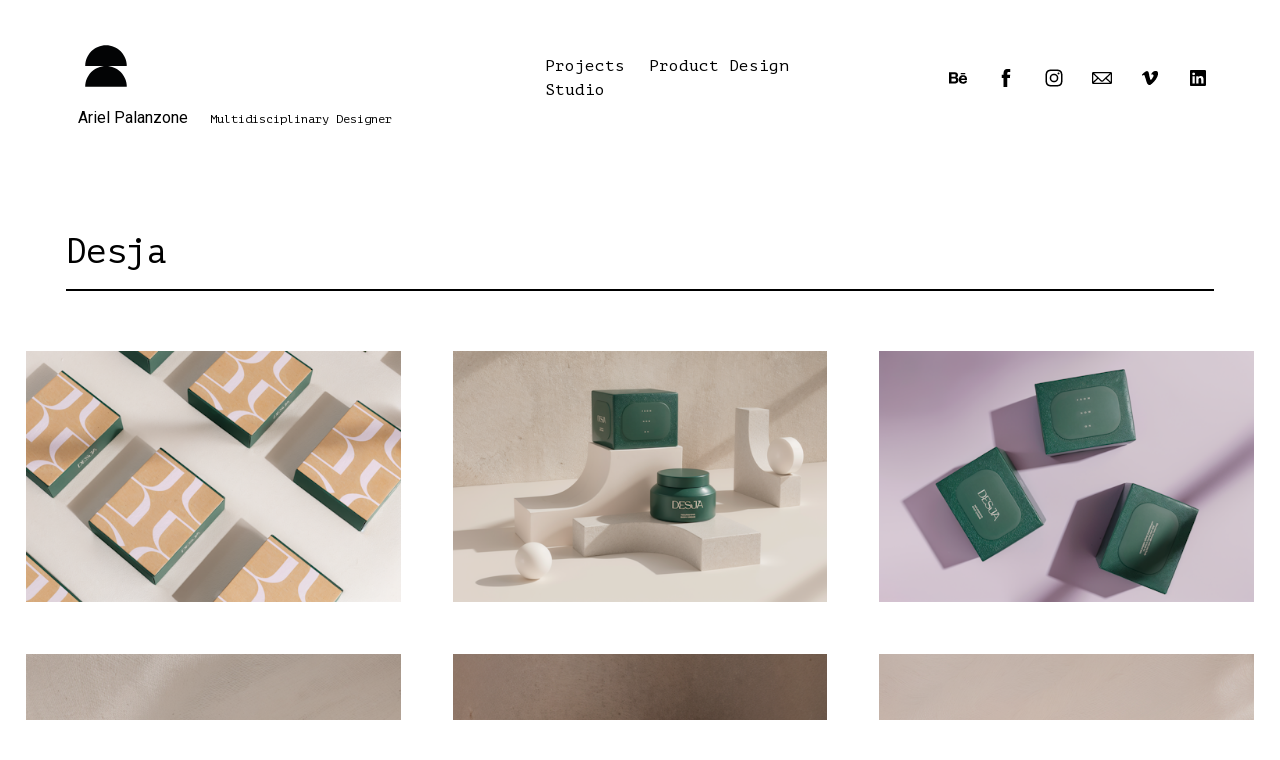

--- FILE ---
content_type: text/html; charset=utf-8
request_url: https://palanzone.studio/portfolio/desja
body_size: 14186
content:



<!DOCTYPE html>
<html class="no-js custom-fonts" lang="en-GB">
    <head prefix="og: http://ogp.me/ns#">
        <link rel="preconnect" href="https://palanzone.studio">
        <link rel="preconnect" href="//static.fabrik.io" />
        <link rel="preconnect" href="//blob.fabrik.io" />
        <meta charset="UTF-8">
        <link rel="canonical" href="https://palanzone.studio/portfolio/desja" />
        <title>Desja - art direction</title>
        <meta name="description" content="I was born in Buenos Aires in Buenos Aires and received as a graphic designer at the University of Buenos Aires. I have been working for more than 10 years as a 3d graphic designer and art director for many design and animation studios locally and internationally. Currently work independently as an art director and multidisciplinary designerLeer menos" />
        <meta name="keywords" content="art direction, design, 3d, digital art, digital sculpture, #VisualArt, #InstaArt, #stilllifephotography, #stilllife, #digitalart, #ArtOfTheDay, #artdirection" />
        <meta name="url" content="https://palanzone.studio/portfolio/desja" />
        <meta property="og:url" content="https://palanzone.studio/portfolio/desja" />
        <meta property="og:title" content="Desja" />
        <meta property="og:description" content="I was born in Buenos Aires in Buenos Aires and received as a graphic designer at the University of Buenos Aires. I have been working for more than 10 years as a 3d graphic designer and art director for many design and animation studios locally and internationally. Currently work independently as an art director and multidisciplinary designerLeer menos" />
        <meta property="og:site_name" content="art direction" />
        <meta property="og:type" content="article" />        
        <meta content="https://static.fabrik.io/ztx/fe26067c3018a5f0.png?lossless=1&amp;w=1280&amp;h=1280&amp;fit=max&amp;s=43c645cd35c4d33471c4e1523b1400b1" name="twitter:image" /><meta content="https://static.fabrik.io/ztx/fe26067c3018a5f0.png?lossless=1&amp;w=1280&amp;h=1280&amp;fit=max&amp;s=43c645cd35c4d33471c4e1523b1400b1" property="og:image" /><meta content="image/png" property="og:image:type" /><meta content="https://static.fabrik.io/ztx/6bc11ad88633d23f.png?lossless=1&amp;w=1280&amp;h=1280&amp;fit=max&amp;s=a31bd8844943a7cf919b7ae8e99a4a13" property="og:image" /><meta content="image/png" property="og:image:type" /><meta content="https://static.fabrik.io/ztx/76640c2446e380df.png?lossless=1&amp;w=1280&amp;h=1280&amp;fit=max&amp;s=88c9f2ecfef3e206d7128bfbae4541e3" property="og:image" /><meta content="image/png" property="og:image:type" /><meta content="https://static.fabrik.io/ztx/ae2a440aa541a2ed.png?lossless=1&amp;w=1280&amp;h=1280&amp;fit=max&amp;s=1771e9bd29a9c2ade4ba29986331499a" property="og:image" /><meta content="image/png" property="og:image:type" />        
        
        <meta name="twitter:card" content="summary_large_image" />

            <link rel="shortcut icon" href="https://static.fabrik.io/ztx/ea84eca530365ddc.png?lossless=1&amp;s=447419558909ed3f168bf3b9b077d8ac" /> 

            <link rel="apple-touch-icon" href="https://static.fabrik.io/ztx/784ed35a5d629b37.png?lossless=1&amp;s=f270ed4e3f912f63600689c1ccc91665" /> 


        <link href="https://blob.fabrik.io/static/b9925f/core/fabrik.min.css" rel="stylesheet">


        
        
            <script defer src="https://cloud.umami.is/script.js" data-website-id="059b79ea-6263-4a20-947a-862fbfc8d8ad"></script>
        

        
    <meta name="viewport" content="width=device-width, initial-scale=1.0">
    <style>
        :root {
            --thumbnail-subtitle-display: block;
        }
    </style>
    <link href="https://blob.fabrik.io/ztx/coburg-vars-a818c7ee49adebde.css" rel="stylesheet" /><link href="https://blob.fabrik.io/static/b9925f/coburg/theme.css" rel="stylesheet" />
    

<style>





            @media all and (min-width: 992px) {
                .mfp-inline-holder .mfp-content,
                .mfp-iframe-holder .mfp-content,
                .site-wrapper { max-width: 960px; }
            }
            @media all and (min-width: 1200px) {
                .mfp-inline-holder .mfp-content,
                .mfp-iframe-holder .mfp-content,
                .site-wrapper { max-width: 1280px; }
            }
            @media all and (min-width: 1824px) {
                .mfp-inline-holder .mfp-content,
                .mfp-iframe-holder .mfp-content,
                .site-wrapper { max-width: 1600px; }
            } 
            



            .blog-share.no-tags,
            .blog-share .card-inner-share,
            .blog-share .card-inner-share + hr {
                display: none;
            }




            .page-share.no-tags,
            .page-share .card-inner-share {
                display: none;
            }
            .page-share .card-inner-share + hr {
                display: none;
            }
        


    </style>

    

    <style>.tpl-projectdetails-lightbox .project-share.no-tags,.tpl-projectdetails-lightbox .project-share .card-inner-share,.tpl-projectdetails-lightbox .project-share .card-inner-share + hr {display: none;}</style></head>

    <body class="fab-projects-details fab-portfolio-details fab-projects-details-desja fab-portfolio-details-desja tpl-projectdetails-lightbox social-icon-family-normal">

        


<div class="site-wrapper">

    <div class="main-content">

        <header class="main-header">

            <div class="header-wrap">

                <div class="header-logo">

                    <div>
                        
    <a href="/" class="brand brand-img brand-svg">
        <img src="https://static.fabrik.io/ztx/5a4757ebec9a8c8.svg?lossless=1&amp;w=160&amp;fit=max&amp;s=310d633f42e2c720342da7332a51ca59" alt="Ariel Palanzone" />
    </a>

<a href="/" class="brand brand-text">

    <span class="brand-title">Ariel Palanzone</span>

        <span class="brand-subtitle">Multidisciplinary Designer</span>

</a>
                    </div>

                </div>

                <div class="header-menu">
                    <div>
                        
    <ul class="menu">

          <li class=" sub-menu-parent">

                <a href="/portfolio" target="_self" class="sub-menu-link">Projects</a>
                <div class="sub-menu">
                    <ul>
                            <li>
                                <a href="/art" target="_self">Fine Art</a>
                            </li>
                            <li>
                                <a href="/personal-works" target="_self">Art Direction</a>
                            </li>
                            <li>
                                <a href="/branding" target="_self">Branding</a>
                            </li>
                            <li>
                                <a href="/editorial" target="_self">Editorial</a>
                            </li>
                    </ul>
                </div>

          </li>
          <li class=" sub-menu-parent">

                <a href="/product-design" target="_self" class="sub-menu-link">Product Design</a>
                <div class="sub-menu">
                    <ul>
                            <li>
                                <a href="/rug-design-collection" target="_self">Rug Design Collection</a>
                            </li>
                            <li>
                                <a href="/furniture-design-colllection" target="_self">Furniture Design Collection</a>
                            </li>
                            <li>
                                <a href="/art-direction" target="_self">Lamp Design Collection</a>
                            </li>
                    </ul>
                </div>

          </li>
          <li class=" sub-menu-parent">

                <a href="/studio" target="_self" class="sub-menu-link">Studio</a>
                <div class="sub-menu">
                    <ul>
                            <li>
                                <a href="/awards" target="_self">Awards</a>
                            </li>
                            <li>
                                <a href="/exhibitions" target="_self">Exhibitions</a>
                            </li>
                    </ul>
                </div>

          </li>
    </ul>

                    </div>
                </div>

                    <div class="header-social">
                        <div>
                            <ul class="site-links"><li><a href="https://www.behance.net/Ariel_Palanzone" target="_blank" title="Behance"><span>Behance</span><svg class="social-icon icon-behance" viewBox="0 0 32 32"><path class="classic" d="M18.7 10.967H23.313V12.351H18.7V10.967ZM19.204 16.502H22.895S22.897 14.783 21.176 14.783 19.204 16.502 19.204 16.502ZM21.09 13.147C25.618 13.147 24.988 17.97 24.947 18.011H19.16C19.16 20.066 21.132 19.94 21.132 19.94 23.019 19.94 22.935 18.724 22.935 18.724H24.907C24.907 21.911 21.091 21.701 21.091 21.701 16.52 21.701 16.814 17.424 16.814 17.424S16.771 13.147 21.091 13.147ZM12.661 19.48C13.122 19.48 14.003 19.354 14.003 18.054 14.003 16.503 12.828 16.503 12.828 16.503H9.557V19.48H12.661ZM9.558 12.267V14.783H12.619C13.164 14.783 13.626 14.616 13.626 13.441S12.829 12.266 12.829 12.266H9.558ZM14.296 15.412C16.519 15.412 16.352 18.179 16.393 18.179 16.393 21.618 12.829 21.492 12.829 21.492H7V10.295H12.871C14.632 10.295 16.016 11.26 16.016 13.273S14.297 15.412 14.297 15.412Z"></path><path class="knockout" d="M18.7 10.967H23.313V12.351H18.7V10.967ZM19.204 16.502H22.895S22.897 14.783 21.176 14.783 19.204 16.502 19.204 16.502ZM21.09 13.147C25.618 13.147 24.988 17.97 24.947 18.011H19.16C19.16 20.066 21.132 19.94 21.132 19.94 23.019 19.94 22.935 18.724 22.935 18.724H24.907C24.907 21.911 21.091 21.701 21.091 21.701 16.52 21.701 16.814 17.424 16.814 17.424S16.771 13.147 21.091 13.147ZM12.661 19.48C13.122 19.48 14.003 19.354 14.003 18.054 14.003 16.503 12.828 16.503 12.828 16.503H9.557V19.48H12.661ZM9.558 12.267V14.783H12.619C13.164 14.783 13.626 14.616 13.626 13.441S12.829 12.266 12.829 12.266H9.558ZM14.296 15.412C16.519 15.412 16.352 18.179 16.393 18.179 16.393 21.618 12.829 21.492 12.829 21.492H7V10.295H12.871C14.632 10.295 16.016 11.26 16.016 13.273S14.297 15.412 14.297 15.412ZM0 0V32H32V0H0Z"></path></svg></a></li><li><a href="https://www.facebook.com/arielpalanzoneartworks/" target="_blank" title="Facebook"><span>Facebook</span><svg class="social-icon icon-facebook" viewBox="0 0 32 32"><path class="classic" d="M20.183 12.826 19.885 16h-2.54v9H13.61v-9h-1.793v-3.174h1.793v-2.054c0-1.456.71-3.772 3.772-3.772h2.763v3.099h-2.017c-.336 0-.785.149-.785.859v1.867h2.839Z"></path><path class="knockout" d="M20.183 12.826 19.885 16h-2.54v9H13.61v-9h-1.793v-3.174h1.793v-2.054c0-1.456.71-3.772 3.772-3.772h2.763v3.099h-2.017c-.336 0-.785.149-.785.859v1.867h2.839ZM0 0V32H32V0H0Z"></path></svg></a></li><li><a href="https://www.instagram.com/palanzone.studio/" target="_blank" title="Instagram"><span>Instagram</span><svg class="social-icon icon-instagram" viewBox="0 0 32 32"><path class="classic" d="M16 9.032C13.73 9.032 13.462 9.04 12.566 9.081 11.738 9.119 11.288 9.258 10.988 9.374 10.592 9.528 10.308 9.713 10.011 10.01 9.713 10.307 9.529 10.59 9.375 10.987 9.258 11.286 9.12 11.736 9.082 12.565 9.041 13.462 9.032 13.73 9.032 16S9.04 18.538 9.081 19.436C9.119 20.264 9.258 20.714 9.374 21.014A2.638 2.638 0 0010.01 21.991 2.618 2.618 0 0010.987 22.627C11.286 22.744 11.736 22.882 12.565 22.92 13.461 22.961 13.73 22.97 16 22.97S18.539 22.961 19.435 22.92C20.263 22.882 20.713 22.743 21.013 22.627A2.638 2.638 0 0021.99 21.991C22.288 21.694 22.472 21.411 22.626 21.014 22.743 20.715 22.881 20.265 22.919 19.436 22.96 18.539 22.969 18.271 22.969 16.001S22.96 13.462 22.919 12.566C22.881 11.738 22.742 11.288 22.626 10.988 22.472 10.592 22.287 10.308 21.99 10.011 21.693 9.713 21.41 9.529 21.013 9.375 20.714 9.258 20.264 9.12 19.435 9.082 18.538 9.041 18.27 9.032 16 9.032M16 7.5C18.308 7.5 18.598 7.51 19.505 7.551 20.409 7.592 21.027 7.736 21.568 7.946A4.161 4.161 0 0123.074 8.926 4.175 4.175 0 0124.054 10.432C24.264 10.972 24.408 11.59 24.449 12.495 24.49 13.402 24.5 13.692 24.5 16S24.49 18.598 24.449 19.505C24.408 20.409 24.264 21.027 24.054 21.568 23.837 22.127 23.547 22.601 23.074 23.074A4.175 4.175 0 0121.568 24.054C21.028 24.264 20.41 24.408 19.505 24.449 18.598 24.49 18.308 24.5 16 24.5S13.402 24.49 12.495 24.449C11.591 24.408 10.973 24.264 10.432 24.054 9.873 23.837 9.399 23.547 8.926 23.074 8.454 22.601 8.163 22.127 7.946 21.568 7.736 21.028 7.592 20.41 7.551 19.505 7.51 18.598 7.5 18.308 7.5 16S7.51 13.402 7.551 12.495C7.592 11.591 7.736 10.973 7.946 10.432A4.161 4.161 0 018.926 8.926 4.175 4.175 0 0110.432 7.946C10.972 7.736 11.59 7.592 12.495 7.551 13.402 7.51 13.692 7.5 16 7.5ZM16 11.635A4.365 4.365 0 0116 20.365 4.365 4.365 0 1116 11.635ZM16 18.833A2.833 2.833 0 0016 13.167 2.833 2.833 0 1016 18.833ZM20.537 10.443A1.02 1.02 0 0120.537 12.483 1.02 1.02 0 1120.537 10.443Z"></path><path class="knockout" d="M16 9.032C13.73 9.032 13.462 9.04 12.566 9.081 11.738 9.119 11.288 9.258 10.988 9.374 10.592 9.528 10.308 9.713 10.011 10.01 9.713 10.307 9.529 10.59 9.375 10.987 9.258 11.286 9.12 11.736 9.082 12.565 9.041 13.462 9.032 13.73 9.032 16S9.04 18.538 9.081 19.436C9.119 20.264 9.258 20.714 9.374 21.014A2.638 2.638 0 0010.01 21.991 2.618 2.618 0 0010.987 22.627C11.286 22.744 11.736 22.882 12.565 22.92 13.461 22.961 13.73 22.97 16 22.97S18.539 22.961 19.435 22.92C20.263 22.882 20.713 22.743 21.013 22.627A2.638 2.638 0 0021.99 21.991C22.288 21.694 22.472 21.411 22.626 21.014 22.743 20.715 22.881 20.265 22.919 19.436 22.96 18.539 22.969 18.271 22.969 16.001S22.96 13.462 22.919 12.566C22.881 11.738 22.742 11.288 22.626 10.988 22.472 10.592 22.287 10.308 21.99 10.011 21.693 9.713 21.41 9.529 21.013 9.375 20.714 9.258 20.264 9.12 19.435 9.082 18.538 9.041 18.27 9.032 16 9.032M16 7.5C18.308 7.5 18.598 7.51 19.505 7.551 20.409 7.592 21.027 7.736 21.568 7.946A4.161 4.161 0 0123.074 8.926 4.175 4.175 0 0124.054 10.432C24.264 10.972 24.408 11.59 24.449 12.495 24.49 13.402 24.5 13.692 24.5 16S24.49 18.598 24.449 19.505C24.408 20.409 24.264 21.027 24.054 21.568 23.837 22.127 23.547 22.601 23.074 23.074A4.175 4.175 0 0121.568 24.054C21.028 24.264 20.41 24.408 19.505 24.449 18.598 24.49 18.308 24.5 16 24.5S13.402 24.49 12.495 24.449C11.591 24.408 10.973 24.264 10.432 24.054 9.873 23.837 9.399 23.547 8.926 23.074 8.454 22.601 8.163 22.127 7.946 21.568 7.736 21.028 7.592 20.41 7.551 19.505 7.51 18.598 7.5 18.308 7.5 16S7.51 13.402 7.551 12.495C7.592 11.591 7.736 10.973 7.946 10.432A4.161 4.161 0 018.926 8.926 4.175 4.175 0 0110.432 7.946C10.972 7.736 11.59 7.592 12.495 7.551 13.402 7.51 13.692 7.5 16 7.5ZM16 11.635A4.365 4.365 0 0116 20.365 4.365 4.365 0 1116 11.635ZM16 18.833A2.833 2.833 0 0016 13.167 2.833 2.833 0 1016 18.833ZM20.537 10.443A1.02 1.02 0 0120.537 12.483 1.02 1.02 0 1120.537 10.443ZM0 0V32H32V0H0Z"></path></svg></a></li><li><a href="mailto:arielpalanzone@gmail.com" title="Email"><span>Email</span><svg class="social-icon icon-email" viewBox="0 0 32 32"><path class="classic" d="M24.732 19.73V12.236L20.74 16.063 24.732 19.73ZM8.02 20.678H23.845L19.801 16.962 17.371 19.292C16.638 19.914 15.491 19.914 14.789 19.344L12.144 16.866 8.02 20.678ZM7.268 12.3V19.604L11.194 15.977 7.268 12.3ZM23.809 11.32H8.121L15.601 18.327C15.826 18.505 16.278 18.513 16.549 18.285L23.809 11.321ZM24.742 10C25.436 10 26 10.587 26 11.31V20.689C26 21.411 25.436 22 24.742 22H7.258C6.564 22 6 21.411 6 20.688V11.31C6 10.587 6.564 10 7.258 10H24.742Z"></path><path class="knockout" d="M24.732 19.73V12.236L20.74 16.063 24.732 19.73ZM8.02 20.678H23.845L19.801 16.962 17.371 19.292C16.638 19.914 15.491 19.914 14.789 19.344L12.144 16.866 8.02 20.678ZM7.268 12.3V19.604L11.194 15.977 7.268 12.3ZM23.809 11.32H8.121L15.601 18.327C15.826 18.505 16.278 18.513 16.549 18.285L23.809 11.321ZM24.742 10C25.436 10 26 10.587 26 11.31V20.689C26 21.411 25.436 22 24.742 22H7.258C6.564 22 6 21.411 6 20.688V11.31C6 10.587 6.564 10 7.258 10H24.742ZM0 0V32H32V0H0Z"></path></svg></a></li><li><a href="https://vimeo.com/Palanzone.Studio" target="_blank" title="Vimeo"><span>Vimeo</span><svg class="social-icon icon-vimeo" viewBox="0 0 32 32"><path class="classic" d="M12.741 9.12c2.236-.424 2.236 3.431 2.776 5.552.501 2.044.848 3.239 1.311 3.239s1.311-1.158 2.275-2.931-.038-3.354-1.889-2.236c.733-4.474 7.712-5.515 6.825-.425s-5.977 9.407-7.48 10.41c-1.542 1.003-2.93-.385-3.431-1.426-.578-1.157-2.313-7.634-2.776-8.174-.463-.54-1.813.54-1.813.54l-.655-.848s2.737-3.277 4.857-3.701Z"></path><path class="knockout" d="M12.741 9.12c2.236-.424 2.236 3.431 2.776 5.552.501 2.044.848 3.239 1.311 3.239s1.311-1.158 2.275-2.931-.038-3.354-1.889-2.236c.733-4.474 7.712-5.515 6.825-.425s-5.977 9.407-7.48 10.41c-1.542 1.003-2.93-.385-3.431-1.426-.578-1.157-2.313-7.634-2.776-8.174-.463-.54-1.813.54-1.813.54l-.655-.848s2.737-3.277 4.857-3.701ZM0 0V32H32V0H0Z"></path></svg></a></li><li><a href="https://www.linkedin.com/in/ariel-palanzone/" target="_blank" title="LinkedIn"><span>LinkedIn</span><svg class="social-icon icon-linkedin" viewBox="0 0 32 32"><path class="classic" d="M21.571 21.422H21.532V17.234C21.532 15.029 20.335 13.982 18.765 13.982 17.494 13.982 16.933 14.692 16.597 15.178V14.169H14.167C14.204 14.842 14.167 21.422 14.167 21.422H16.597V17.384C16.597 17.159 16.597 16.936 16.672 16.786 16.859 16.338 17.233 15.889 17.906 15.889 18.804 15.889 19.14 16.561 19.14 17.534V21.422H21.57ZM11.663 13.159C12.485 13.159 13.009 12.599 13.009 11.888 13.009 11.141 12.485 10.617 11.663 10.617S10.317 11.177 10.317 11.888 10.841 13.159 11.663 13.159ZM12.859 21.422V14.169H10.429V21.422H12.859ZM22.803 7.962C23.44 7.962 24 8.486 24 9.121V22.879C24 23.514 23.439 24.038 22.804 24.038H9.195C8.523 24.038 7.999 23.514 7.999 22.879V9.121C7.999 8.486 8.56 7.962 9.195 7.962H22.803ZM16.597 15.216Z"></path><path class="knockout" d="M21.571 21.422H21.532V17.234C21.532 15.029 20.335 13.982 18.765 13.982 17.494 13.982 16.933 14.692 16.597 15.178V14.169H14.167C14.204 14.842 14.167 21.422 14.167 21.422H16.597V17.384C16.597 17.159 16.597 16.936 16.672 16.786 16.859 16.338 17.233 15.889 17.906 15.889 18.804 15.889 19.14 16.561 19.14 17.534V21.422H21.57ZM11.663 13.159C12.485 13.159 13.009 12.599 13.009 11.888 13.009 11.141 12.485 10.617 11.663 10.617S10.317 11.177 10.317 11.888 10.841 13.159 11.663 13.159ZM12.859 21.422V14.169H10.429V21.422H12.859ZM22.803 7.962C23.44 7.962 24 8.486 24 9.121V22.879C24 23.514 23.439 24.038 22.804 24.038H9.195C8.523 24.038 7.999 23.514 7.999 22.879V9.121C7.999 8.486 8.56 7.962 9.195 7.962H22.803ZM16.597 15.216ZM0 0V32H32V0H0Z"></path></svg></a></li></ul>
                        </div>
                    </div>

            </div>

            <button class="btn mobile-menu-btn">
                <i class="icon icon-burger"></i>
            </button>

        </header>

        <main class="main-body">
            



<div class="card card-title project-title">
    <h1>Desja</h1>
    <hr />
</div>

<div class="sortable">

        <div class="sortable-media">

            <div class="container">

                <div class="row-masonry col-xs-1 col-sm-2 col-md-3 js-lightbox">

                        <div class="col">

                                <a class="card" href="https://static.fabrik.io/ztx/fe26067c3018a5f0.png?lossless=1&amp;w=2000&amp;h=2000&amp;fit=max&amp;s=cb5734fa2968c76a2b44b5b264c87d4d" >
                                    <div class="placeholder ratio-0">
            <img alt="Desja" data-src="https://static.fabrik.io/ztx/fe26067c3018a5f0.png?lossless=1&amp;w=720&amp;fit=crop&amp;ar=0&amp;crop=faces%2Centropy&amp;s=a848e64bca41435d805b1b7dcdc9ec5f" data-srcset="https://static.fabrik.io/ztx/fe26067c3018a5f0.png?lossless=1&amp;w=480&amp;fit=crop&amp;ar=0&amp;crop=faces%2Centropy&amp;s=f61a5693e524e38c793a4b0fd8dcbf88 480w,https://static.fabrik.io/ztx/fe26067c3018a5f0.png?lossless=1&amp;w=720&amp;fit=crop&amp;ar=0&amp;crop=faces%2Centropy&amp;s=a848e64bca41435d805b1b7dcdc9ec5f 720w,https://static.fabrik.io/ztx/fe26067c3018a5f0.png?lossless=1&amp;w=960&amp;fit=crop&amp;ar=0&amp;crop=faces%2Centropy&amp;s=bf647f01b11216a333192cd3a43f1b76 960w,https://static.fabrik.io/ztx/fe26067c3018a5f0.png?lossless=1&amp;w=1280&amp;fit=crop&amp;ar=0&amp;crop=faces%2Centropy&amp;s=a312ef5b157030161f1021ad83364326 1280w,https://static.fabrik.io/ztx/fe26067c3018a5f0.png?lossless=1&amp;w=1680&amp;fit=crop&amp;ar=0&amp;crop=faces%2Centropy&amp;s=57787a952d7838cc8b268b6d5f3e0fcc 1680w,https://static.fabrik.io/ztx/fe26067c3018a5f0.png?lossless=1&amp;w=1920&amp;fit=crop&amp;ar=0&amp;crop=faces%2Centropy&amp;s=031bf1ca554e363538bf85bbab93d337 1920w,https://static.fabrik.io/ztx/fe26067c3018a5f0.png?lossless=1&amp;w=2560&amp;fit=crop&amp;ar=0&amp;crop=faces%2Centropy&amp;s=6f65b764d3803a8ca88b6b7de0e4f9eb 2560w,https://static.fabrik.io/ztx/fe26067c3018a5f0.png?lossless=1&amp;w=3840&amp;fit=crop&amp;ar=0&amp;crop=faces%2Centropy&amp;s=65531f7973272f1367b4d747f3807ae2 3840w" data-sizes="auto" class="lazyload"></img>
                                    </div>
                                </a>

                        </div>
                        <div class="col">

                                <a class="card" href="https://static.fabrik.io/ztx/6bc11ad88633d23f.png?lossless=1&amp;w=2000&amp;h=2000&amp;fit=max&amp;s=e304e181b73a6bbdd6ba709cda10ab90" >
                                    <div class="placeholder ratio-0">
            <img alt="Desja" data-src="https://static.fabrik.io/ztx/6bc11ad88633d23f.png?lossless=1&amp;w=720&amp;fit=crop&amp;ar=0&amp;crop=faces%2Centropy&amp;s=9b6e12c7e0d00ac1b87fe492c6e526cf" data-srcset="https://static.fabrik.io/ztx/6bc11ad88633d23f.png?lossless=1&amp;w=480&amp;fit=crop&amp;ar=0&amp;crop=faces%2Centropy&amp;s=5cd02aee751ebd16d8a0c7b157e04b1f 480w,https://static.fabrik.io/ztx/6bc11ad88633d23f.png?lossless=1&amp;w=720&amp;fit=crop&amp;ar=0&amp;crop=faces%2Centropy&amp;s=9b6e12c7e0d00ac1b87fe492c6e526cf 720w,https://static.fabrik.io/ztx/6bc11ad88633d23f.png?lossless=1&amp;w=960&amp;fit=crop&amp;ar=0&amp;crop=faces%2Centropy&amp;s=c8fdd3c9664ae62ec21a0d94f1ef257f 960w,https://static.fabrik.io/ztx/6bc11ad88633d23f.png?lossless=1&amp;w=1280&amp;fit=crop&amp;ar=0&amp;crop=faces%2Centropy&amp;s=1969fe4e533691b62d66bdc57300c4fa 1280w,https://static.fabrik.io/ztx/6bc11ad88633d23f.png?lossless=1&amp;w=1680&amp;fit=crop&amp;ar=0&amp;crop=faces%2Centropy&amp;s=e89039b3b8f559b3929e5f5d7b04afdb 1680w,https://static.fabrik.io/ztx/6bc11ad88633d23f.png?lossless=1&amp;w=1920&amp;fit=crop&amp;ar=0&amp;crop=faces%2Centropy&amp;s=55c40aec0e7c1065bfb8b3e7b8cb7cf8 1920w,https://static.fabrik.io/ztx/6bc11ad88633d23f.png?lossless=1&amp;w=2560&amp;fit=crop&amp;ar=0&amp;crop=faces%2Centropy&amp;s=07b5e7cc9e55b85f4efe50541d817fe4 2560w,https://static.fabrik.io/ztx/6bc11ad88633d23f.png?lossless=1&amp;w=3840&amp;fit=crop&amp;ar=0&amp;crop=faces%2Centropy&amp;s=1638b83d582195dc262dcf8e269d103c 3840w" data-sizes="auto" class="lazyload"></img>
                                    </div>
                                </a>

                        </div>
                        <div class="col">

                                <a class="card" href="https://static.fabrik.io/ztx/76640c2446e380df.png?lossless=1&amp;w=2000&amp;h=2000&amp;fit=max&amp;s=54a504207b7ed8681b4d22c6d5ed5530" >
                                    <div class="placeholder ratio-0">
            <img alt="Desja" data-src="https://static.fabrik.io/ztx/76640c2446e380df.png?lossless=1&amp;w=720&amp;fit=crop&amp;ar=0&amp;crop=faces%2Centropy&amp;s=9e3a1fe89c77ccff06794c022ba7f07d" data-srcset="https://static.fabrik.io/ztx/76640c2446e380df.png?lossless=1&amp;w=480&amp;fit=crop&amp;ar=0&amp;crop=faces%2Centropy&amp;s=481fcad8d52bc5dd2792bc82796ce5fd 480w,https://static.fabrik.io/ztx/76640c2446e380df.png?lossless=1&amp;w=720&amp;fit=crop&amp;ar=0&amp;crop=faces%2Centropy&amp;s=9e3a1fe89c77ccff06794c022ba7f07d 720w,https://static.fabrik.io/ztx/76640c2446e380df.png?lossless=1&amp;w=960&amp;fit=crop&amp;ar=0&amp;crop=faces%2Centropy&amp;s=8656ffb372474c555c2ca0efe3027d1b 960w,https://static.fabrik.io/ztx/76640c2446e380df.png?lossless=1&amp;w=1280&amp;fit=crop&amp;ar=0&amp;crop=faces%2Centropy&amp;s=9dff9a2849091ea77d3cbc7c51306fb9 1280w,https://static.fabrik.io/ztx/76640c2446e380df.png?lossless=1&amp;w=1680&amp;fit=crop&amp;ar=0&amp;crop=faces%2Centropy&amp;s=042823ee6f0024726e8a3e27cc752f96 1680w,https://static.fabrik.io/ztx/76640c2446e380df.png?lossless=1&amp;w=1920&amp;fit=crop&amp;ar=0&amp;crop=faces%2Centropy&amp;s=64a7bc594480c4e3dd7151ad5b0398de 1920w,https://static.fabrik.io/ztx/76640c2446e380df.png?lossless=1&amp;w=2560&amp;fit=crop&amp;ar=0&amp;crop=faces%2Centropy&amp;s=7b0a2670c1ec174fed6d6083f0462c59 2560w,https://static.fabrik.io/ztx/76640c2446e380df.png?lossless=1&amp;w=3840&amp;fit=crop&amp;ar=0&amp;crop=faces%2Centropy&amp;s=3ceb19d2f99c26000553a059a10b7b37 3840w" data-sizes="auto" class="lazyload"></img>
                                    </div>
                                </a>

                        </div>
                        <div class="col">

                                <a class="card" href="https://static.fabrik.io/ztx/ae2a440aa541a2ed.png?lossless=1&amp;w=2000&amp;h=2000&amp;fit=max&amp;s=96d773f3bf663f863a9d11d70065f56f" >
                                    <div class="placeholder ratio-0">
            <img alt="Desja" data-src="https://static.fabrik.io/ztx/ae2a440aa541a2ed.png?lossless=1&amp;w=720&amp;fit=crop&amp;ar=0&amp;crop=faces%2Centropy&amp;s=5f8c88620acb734a2171572edf4f4449" data-srcset="https://static.fabrik.io/ztx/ae2a440aa541a2ed.png?lossless=1&amp;w=480&amp;fit=crop&amp;ar=0&amp;crop=faces%2Centropy&amp;s=e35dbdd8ed6301c0c58be829f444cb63 480w,https://static.fabrik.io/ztx/ae2a440aa541a2ed.png?lossless=1&amp;w=720&amp;fit=crop&amp;ar=0&amp;crop=faces%2Centropy&amp;s=5f8c88620acb734a2171572edf4f4449 720w,https://static.fabrik.io/ztx/ae2a440aa541a2ed.png?lossless=1&amp;w=960&amp;fit=crop&amp;ar=0&amp;crop=faces%2Centropy&amp;s=7fbd8436b3856ad1bbb44a3ea4b5c8c2 960w,https://static.fabrik.io/ztx/ae2a440aa541a2ed.png?lossless=1&amp;w=1280&amp;fit=crop&amp;ar=0&amp;crop=faces%2Centropy&amp;s=21efa971037cbb38b6022add60bddffb 1280w,https://static.fabrik.io/ztx/ae2a440aa541a2ed.png?lossless=1&amp;w=1680&amp;fit=crop&amp;ar=0&amp;crop=faces%2Centropy&amp;s=caf52a9a85c6dc348d48b73410f928e5 1680w,https://static.fabrik.io/ztx/ae2a440aa541a2ed.png?lossless=1&amp;w=1920&amp;fit=crop&amp;ar=0&amp;crop=faces%2Centropy&amp;s=b30779f2a7eddb4542537d92612b3cf0 1920w,https://static.fabrik.io/ztx/ae2a440aa541a2ed.png?lossless=1&amp;w=2560&amp;fit=crop&amp;ar=0&amp;crop=faces%2Centropy&amp;s=79481a6130aa5097b85e62d3ff91e72d 2560w,https://static.fabrik.io/ztx/ae2a440aa541a2ed.png?lossless=1&amp;w=3840&amp;fit=crop&amp;ar=0&amp;crop=faces%2Centropy&amp;s=0ecf9581d9b27d5808ba871535a2e616 3840w" data-sizes="auto" class="lazyload" data-w="864" data-h="1080" data-ar="4:5"></img>
                                    </div>
                                </a>

                        </div>
                        <div class="col">

                                <a class="card" href="https://static.fabrik.io/ztx/d123d0158dc9948d.png?lossless=1&amp;w=2000&amp;h=2000&amp;fit=max&amp;s=91e0979d9ef8e1f9ae93cbdddde57eb2" >
                                    <div class="placeholder ratio-0">
            <img alt="Desja" data-src="https://static.fabrik.io/ztx/d123d0158dc9948d.png?lossless=1&amp;w=720&amp;fit=crop&amp;ar=0&amp;crop=faces%2Centropy&amp;s=e526324c7a9450552590f86bc9a1627d" data-srcset="https://static.fabrik.io/ztx/d123d0158dc9948d.png?lossless=1&amp;w=480&amp;fit=crop&amp;ar=0&amp;crop=faces%2Centropy&amp;s=e14127d6d772456c597ffe1e822497c4 480w,https://static.fabrik.io/ztx/d123d0158dc9948d.png?lossless=1&amp;w=720&amp;fit=crop&amp;ar=0&amp;crop=faces%2Centropy&amp;s=e526324c7a9450552590f86bc9a1627d 720w,https://static.fabrik.io/ztx/d123d0158dc9948d.png?lossless=1&amp;w=960&amp;fit=crop&amp;ar=0&amp;crop=faces%2Centropy&amp;s=3ff64f3ffa58096f5b5f71e44a484d87 960w,https://static.fabrik.io/ztx/d123d0158dc9948d.png?lossless=1&amp;w=1280&amp;fit=crop&amp;ar=0&amp;crop=faces%2Centropy&amp;s=e77a85e2de63fb22a46c909766a9010d 1280w,https://static.fabrik.io/ztx/d123d0158dc9948d.png?lossless=1&amp;w=1680&amp;fit=crop&amp;ar=0&amp;crop=faces%2Centropy&amp;s=3c6c152d9150efec371c36eb7f709fbc 1680w,https://static.fabrik.io/ztx/d123d0158dc9948d.png?lossless=1&amp;w=1920&amp;fit=crop&amp;ar=0&amp;crop=faces%2Centropy&amp;s=0cd7d873f3351c1e8d2e87e95911bb6c 1920w,https://static.fabrik.io/ztx/d123d0158dc9948d.png?lossless=1&amp;w=2560&amp;fit=crop&amp;ar=0&amp;crop=faces%2Centropy&amp;s=f355cdfaac068fda383dfde06d1db091 2560w,https://static.fabrik.io/ztx/d123d0158dc9948d.png?lossless=1&amp;w=3840&amp;fit=crop&amp;ar=0&amp;crop=faces%2Centropy&amp;s=a6449fb8e3e642f4de72edb6d9f698d5 3840w" data-sizes="auto" class="lazyload" data-w="1200" data-h="1496" data-ar="150:187"></img>
                                    </div>
                                </a>

                        </div>
                        <div class="col">

                                <a class="card" href="https://static.fabrik.io/ztx/71440b33f359b891.png?lossless=1&amp;w=2000&amp;h=2000&amp;fit=max&amp;s=e21f32e7693e40d06a7e401d4bcba060" >
                                    <div class="placeholder ratio-0">
            <img alt="Desja" data-src="https://static.fabrik.io/ztx/71440b33f359b891.png?lossless=1&amp;w=720&amp;fit=crop&amp;ar=0&amp;crop=faces%2Centropy&amp;s=e43e9044bb008c507751543d691fdab0" data-srcset="https://static.fabrik.io/ztx/71440b33f359b891.png?lossless=1&amp;w=480&amp;fit=crop&amp;ar=0&amp;crop=faces%2Centropy&amp;s=aa94566d06fffd79702116cdcafe728c 480w,https://static.fabrik.io/ztx/71440b33f359b891.png?lossless=1&amp;w=720&amp;fit=crop&amp;ar=0&amp;crop=faces%2Centropy&amp;s=e43e9044bb008c507751543d691fdab0 720w,https://static.fabrik.io/ztx/71440b33f359b891.png?lossless=1&amp;w=960&amp;fit=crop&amp;ar=0&amp;crop=faces%2Centropy&amp;s=6ca39e0b02e1b8b3cb77d20643ec1d6e 960w,https://static.fabrik.io/ztx/71440b33f359b891.png?lossless=1&amp;w=1280&amp;fit=crop&amp;ar=0&amp;crop=faces%2Centropy&amp;s=3d2a3ca183c01f2664552131258ea928 1280w,https://static.fabrik.io/ztx/71440b33f359b891.png?lossless=1&amp;w=1680&amp;fit=crop&amp;ar=0&amp;crop=faces%2Centropy&amp;s=f3bcfc5fc2ffc359f66d3db3a84f9f36 1680w,https://static.fabrik.io/ztx/71440b33f359b891.png?lossless=1&amp;w=1920&amp;fit=crop&amp;ar=0&amp;crop=faces%2Centropy&amp;s=26581d3fcda77db400b4b5e7d916e17a 1920w,https://static.fabrik.io/ztx/71440b33f359b891.png?lossless=1&amp;w=2560&amp;fit=crop&amp;ar=0&amp;crop=faces%2Centropy&amp;s=35ed9db00a1dc9c2e63243b544dc9245 2560w,https://static.fabrik.io/ztx/71440b33f359b891.png?lossless=1&amp;w=3840&amp;fit=crop&amp;ar=0&amp;crop=faces%2Centropy&amp;s=df5baea53e75904ca142ed9bdf5a7277 3840w" data-sizes="auto" class="lazyload"></img>
                                    </div>
                                </a>

                        </div>
                        <div class="col">

                                <a class="card" href="https://static.fabrik.io/ztx/cf619992eaf733d3.png?lossless=1&amp;w=2000&amp;h=2000&amp;fit=max&amp;s=65d0e58fe546507c344259ebe22cc10a" >
                                    <div class="placeholder ratio-0">
            <img alt="Desja" data-src="https://static.fabrik.io/ztx/cf619992eaf733d3.png?lossless=1&amp;w=720&amp;fit=crop&amp;ar=0&amp;crop=faces%2Centropy&amp;s=082dc3df87399a8bb09a67efff679ef3" data-srcset="https://static.fabrik.io/ztx/cf619992eaf733d3.png?lossless=1&amp;w=480&amp;fit=crop&amp;ar=0&amp;crop=faces%2Centropy&amp;s=d3a5e3b55c1a96115445458b2da0a046 480w,https://static.fabrik.io/ztx/cf619992eaf733d3.png?lossless=1&amp;w=720&amp;fit=crop&amp;ar=0&amp;crop=faces%2Centropy&amp;s=082dc3df87399a8bb09a67efff679ef3 720w,https://static.fabrik.io/ztx/cf619992eaf733d3.png?lossless=1&amp;w=960&amp;fit=crop&amp;ar=0&amp;crop=faces%2Centropy&amp;s=2380d88682de38aa93222304b6a4c57a 960w,https://static.fabrik.io/ztx/cf619992eaf733d3.png?lossless=1&amp;w=1280&amp;fit=crop&amp;ar=0&amp;crop=faces%2Centropy&amp;s=45d3f52738b2d8c9b547c840664c2b5d 1280w,https://static.fabrik.io/ztx/cf619992eaf733d3.png?lossless=1&amp;w=1680&amp;fit=crop&amp;ar=0&amp;crop=faces%2Centropy&amp;s=d819189fb536ddab502272097601cf13 1680w,https://static.fabrik.io/ztx/cf619992eaf733d3.png?lossless=1&amp;w=1920&amp;fit=crop&amp;ar=0&amp;crop=faces%2Centropy&amp;s=f220a3daf86db370a07b070fea9d13b6 1920w,https://static.fabrik.io/ztx/cf619992eaf733d3.png?lossless=1&amp;w=2560&amp;fit=crop&amp;ar=0&amp;crop=faces%2Centropy&amp;s=6adcb49df4374dfce3f8cfd137799811 2560w,https://static.fabrik.io/ztx/cf619992eaf733d3.png?lossless=1&amp;w=3840&amp;fit=crop&amp;ar=0&amp;crop=faces%2Centropy&amp;s=a74298d4352e637850e0d6d6914e771b 3840w" data-sizes="auto" class="lazyload" data-w="864" data-h="1080" data-ar="4:5"></img>
                                    </div>
                                </a>

                        </div>
                        <div class="col">

                                <a class="card" href="https://static.fabrik.io/ztx/6aba40c1099623e3.png?lossless=1&amp;w=2000&amp;h=2000&amp;fit=max&amp;s=b48f1ae1b2c15fbace7e0a7477371e5f" >
                                    <div class="placeholder ratio-0">
            <img alt="Desja" data-src="https://static.fabrik.io/ztx/6aba40c1099623e3.png?lossless=1&amp;w=720&amp;fit=crop&amp;ar=0&amp;crop=faces%2Centropy&amp;s=81a9f0230a9b902bb441eaf32d1fecfe" data-srcset="https://static.fabrik.io/ztx/6aba40c1099623e3.png?lossless=1&amp;w=480&amp;fit=crop&amp;ar=0&amp;crop=faces%2Centropy&amp;s=e8ee967a84347594fdcc6ec2d82fc83c 480w,https://static.fabrik.io/ztx/6aba40c1099623e3.png?lossless=1&amp;w=720&amp;fit=crop&amp;ar=0&amp;crop=faces%2Centropy&amp;s=81a9f0230a9b902bb441eaf32d1fecfe 720w,https://static.fabrik.io/ztx/6aba40c1099623e3.png?lossless=1&amp;w=960&amp;fit=crop&amp;ar=0&amp;crop=faces%2Centropy&amp;s=c67f37efdabb4eb662495645e1774e41 960w,https://static.fabrik.io/ztx/6aba40c1099623e3.png?lossless=1&amp;w=1280&amp;fit=crop&amp;ar=0&amp;crop=faces%2Centropy&amp;s=4a1bfe0bca9d21a01e3f54560a2bb5b5 1280w,https://static.fabrik.io/ztx/6aba40c1099623e3.png?lossless=1&amp;w=1680&amp;fit=crop&amp;ar=0&amp;crop=faces%2Centropy&amp;s=ad4209f3e96c6cc70d6106e2d2d20215 1680w,https://static.fabrik.io/ztx/6aba40c1099623e3.png?lossless=1&amp;w=1920&amp;fit=crop&amp;ar=0&amp;crop=faces%2Centropy&amp;s=68191ece6c218a3880650d250fab0a97 1920w,https://static.fabrik.io/ztx/6aba40c1099623e3.png?lossless=1&amp;w=2560&amp;fit=crop&amp;ar=0&amp;crop=faces%2Centropy&amp;s=bc451d89023c19b3cadd72948fb116d1 2560w,https://static.fabrik.io/ztx/6aba40c1099623e3.png?lossless=1&amp;w=3840&amp;fit=crop&amp;ar=0&amp;crop=faces%2Centropy&amp;s=354d0ef5dc5a5233f15d1127ed11547b 3840w" data-sizes="auto" class="lazyload" data-w="864" data-h="1080" data-ar="4:5"></img>
                                    </div>
                                </a>

                        </div>
                        <div class="col">

                                <a class="card" href="https://static.fabrik.io/ztx/f6f6eea08579e219.png?lossless=1&amp;w=2000&amp;h=2000&amp;fit=max&amp;s=82fa0953e9015725398036a8b3a01a8e" >
                                    <div class="placeholder ratio-0">
            <img alt="Desja" data-src="https://static.fabrik.io/ztx/f6f6eea08579e219.png?lossless=1&amp;w=720&amp;fit=crop&amp;ar=0&amp;crop=faces%2Centropy&amp;s=70fa26c0a52fab9e7c6483c27eb30ab6" data-srcset="https://static.fabrik.io/ztx/f6f6eea08579e219.png?lossless=1&amp;w=480&amp;fit=crop&amp;ar=0&amp;crop=faces%2Centropy&amp;s=237bf8fa13750bc0f3d8aedb11e6afbd 480w,https://static.fabrik.io/ztx/f6f6eea08579e219.png?lossless=1&amp;w=720&amp;fit=crop&amp;ar=0&amp;crop=faces%2Centropy&amp;s=70fa26c0a52fab9e7c6483c27eb30ab6 720w,https://static.fabrik.io/ztx/f6f6eea08579e219.png?lossless=1&amp;w=960&amp;fit=crop&amp;ar=0&amp;crop=faces%2Centropy&amp;s=c2202b55cb977fae1600ce7e7418f53d 960w,https://static.fabrik.io/ztx/f6f6eea08579e219.png?lossless=1&amp;w=1280&amp;fit=crop&amp;ar=0&amp;crop=faces%2Centropy&amp;s=81ab83579e0d2cb0efe55d2ea3d71efd 1280w,https://static.fabrik.io/ztx/f6f6eea08579e219.png?lossless=1&amp;w=1680&amp;fit=crop&amp;ar=0&amp;crop=faces%2Centropy&amp;s=8e795fdb88231d0b4d6fecad57b6d651 1680w,https://static.fabrik.io/ztx/f6f6eea08579e219.png?lossless=1&amp;w=1920&amp;fit=crop&amp;ar=0&amp;crop=faces%2Centropy&amp;s=774b20f19c51ccf8fc55a12ea8e60b58 1920w,https://static.fabrik.io/ztx/f6f6eea08579e219.png?lossless=1&amp;w=2560&amp;fit=crop&amp;ar=0&amp;crop=faces%2Centropy&amp;s=6849e472d49764f97b0e2a03826ef66a 2560w,https://static.fabrik.io/ztx/f6f6eea08579e219.png?lossless=1&amp;w=3840&amp;fit=crop&amp;ar=0&amp;crop=faces%2Centropy&amp;s=d61dd76382bc3721dff837aef6b1f635 3840w" data-sizes="auto" class="lazyload"></img>
                                    </div>
                                </a>

                        </div>
                        <div class="col">

                                <a class="card" href="https://static.fabrik.io/ztx/6a3335b719eac59f.png?lossless=1&amp;w=2000&amp;h=2000&amp;fit=max&amp;s=35659f5f58582b1a3bdb513d9b8fbfa7" >
                                    <div class="placeholder ratio-0">
            <img alt="Desja" data-src="https://static.fabrik.io/ztx/6a3335b719eac59f.png?lossless=1&amp;w=720&amp;fit=crop&amp;ar=0&amp;crop=faces%2Centropy&amp;s=fb83e8b328bc4c981715199c8476a4ea" data-srcset="https://static.fabrik.io/ztx/6a3335b719eac59f.png?lossless=1&amp;w=480&amp;fit=crop&amp;ar=0&amp;crop=faces%2Centropy&amp;s=326e68d92d2083ee5f46c03dae627ef3 480w,https://static.fabrik.io/ztx/6a3335b719eac59f.png?lossless=1&amp;w=720&amp;fit=crop&amp;ar=0&amp;crop=faces%2Centropy&amp;s=fb83e8b328bc4c981715199c8476a4ea 720w,https://static.fabrik.io/ztx/6a3335b719eac59f.png?lossless=1&amp;w=960&amp;fit=crop&amp;ar=0&amp;crop=faces%2Centropy&amp;s=0b1042e4190da59368295776e8b2c70d 960w,https://static.fabrik.io/ztx/6a3335b719eac59f.png?lossless=1&amp;w=1280&amp;fit=crop&amp;ar=0&amp;crop=faces%2Centropy&amp;s=50c4de9a006f1a7af959bbc494a6f82f 1280w,https://static.fabrik.io/ztx/6a3335b719eac59f.png?lossless=1&amp;w=1680&amp;fit=crop&amp;ar=0&amp;crop=faces%2Centropy&amp;s=ee13d89b29d980e694726cda5028d867 1680w,https://static.fabrik.io/ztx/6a3335b719eac59f.png?lossless=1&amp;w=1920&amp;fit=crop&amp;ar=0&amp;crop=faces%2Centropy&amp;s=efdc79622e9bd92e7d68609c93ab84e4 1920w,https://static.fabrik.io/ztx/6a3335b719eac59f.png?lossless=1&amp;w=2560&amp;fit=crop&amp;ar=0&amp;crop=faces%2Centropy&amp;s=d492a7ffa7263f1ebe328f41e1c8d9e5 2560w,https://static.fabrik.io/ztx/6a3335b719eac59f.png?lossless=1&amp;w=3840&amp;fit=crop&amp;ar=0&amp;crop=faces%2Centropy&amp;s=c5be9a58b12a9d1f3f61a61034fd8fef 3840w" data-sizes="auto" class="lazyload"></img>
                                    </div>
                                </a>

                        </div>
                        <div class="col">

                                <div id="upscalevideo" class="mfp-hide">
                                    <video loop="" muted="" playsinline="" controls="" autoplay="" loading="lazy"><source src="https://blob.fabrik.io/ztx/4f09117a6f5523df.mp4" type="video/mp4"></video>
                                </div>
                                <a class="card mfp-inline" href="https://blob.fabrik.io/ztx/4f09117a6f5523df.mp4" data-mfp-src="#upscalevideo" >
                                    <div class="placeholder ratio-0">
                                        <video loop="" muted="" playsinline="" autoplay="" loading="lazy"><source src="https://blob.fabrik.io/ztx/4f09117a6f5523df.mp4" type="video/mp4"></video>
                                    </div>
                                </a>

                        </div>
                        <div class="col">

                                <a class="card" href="https://static.fabrik.io/ztx/61781b40fd3e684a.png?lossless=1&amp;w=2000&amp;h=2000&amp;fit=max&amp;s=ea4477d251d9e8800374e58282b603d9" >
                                    <div class="placeholder ratio-0">
            <img alt="Desja" data-src="https://static.fabrik.io/ztx/61781b40fd3e684a.png?lossless=1&amp;w=720&amp;fit=crop&amp;ar=0&amp;crop=faces%2Centropy&amp;s=235550ab2beae7710cfd954ba75bcdfc" data-srcset="https://static.fabrik.io/ztx/61781b40fd3e684a.png?lossless=1&amp;w=480&amp;fit=crop&amp;ar=0&amp;crop=faces%2Centropy&amp;s=a2d109a98947b48930888e834b295acd 480w,https://static.fabrik.io/ztx/61781b40fd3e684a.png?lossless=1&amp;w=720&amp;fit=crop&amp;ar=0&amp;crop=faces%2Centropy&amp;s=235550ab2beae7710cfd954ba75bcdfc 720w,https://static.fabrik.io/ztx/61781b40fd3e684a.png?lossless=1&amp;w=960&amp;fit=crop&amp;ar=0&amp;crop=faces%2Centropy&amp;s=7088d64a478ab2a60a3e233f051162c1 960w,https://static.fabrik.io/ztx/61781b40fd3e684a.png?lossless=1&amp;w=1280&amp;fit=crop&amp;ar=0&amp;crop=faces%2Centropy&amp;s=03c52ba691e03174fda27c5936bd16f8 1280w,https://static.fabrik.io/ztx/61781b40fd3e684a.png?lossless=1&amp;w=1680&amp;fit=crop&amp;ar=0&amp;crop=faces%2Centropy&amp;s=9bcb36528de0771580de6e3252058c2c 1680w,https://static.fabrik.io/ztx/61781b40fd3e684a.png?lossless=1&amp;w=1920&amp;fit=crop&amp;ar=0&amp;crop=faces%2Centropy&amp;s=112226ab994e297f76dd8dc158119bf2 1920w,https://static.fabrik.io/ztx/61781b40fd3e684a.png?lossless=1&amp;w=2560&amp;fit=crop&amp;ar=0&amp;crop=faces%2Centropy&amp;s=f50af36357a212bbf8e2521787c57d2e 2560w,https://static.fabrik.io/ztx/61781b40fd3e684a.png?lossless=1&amp;w=3840&amp;fit=crop&amp;ar=0&amp;crop=faces%2Centropy&amp;s=79a7dda7d423ebb7013e094a04a5614b 3840w" data-sizes="auto" class="lazyload"></img>
                                    </div>
                                </a>

                        </div>
                        <div class="col">

                                <a class="card" href="https://static.fabrik.io/ztx/572ff3707e4bfd45.png?lossless=1&amp;w=2000&amp;h=2000&amp;fit=max&amp;s=7d2bf8c938c423af3e58e0ea63b0add0" >
                                    <div class="placeholder ratio-0">
            <img alt="Desja" data-src="https://static.fabrik.io/ztx/572ff3707e4bfd45.png?lossless=1&amp;w=720&amp;fit=crop&amp;ar=0&amp;crop=faces%2Centropy&amp;s=4f4fd25e9fb3c891cecc0b55a00061c1" data-srcset="https://static.fabrik.io/ztx/572ff3707e4bfd45.png?lossless=1&amp;w=480&amp;fit=crop&amp;ar=0&amp;crop=faces%2Centropy&amp;s=0946b25f5987940181cb308440969c54 480w,https://static.fabrik.io/ztx/572ff3707e4bfd45.png?lossless=1&amp;w=720&amp;fit=crop&amp;ar=0&amp;crop=faces%2Centropy&amp;s=4f4fd25e9fb3c891cecc0b55a00061c1 720w,https://static.fabrik.io/ztx/572ff3707e4bfd45.png?lossless=1&amp;w=960&amp;fit=crop&amp;ar=0&amp;crop=faces%2Centropy&amp;s=20a083dfd693a9c707625a8469a5897f 960w,https://static.fabrik.io/ztx/572ff3707e4bfd45.png?lossless=1&amp;w=1280&amp;fit=crop&amp;ar=0&amp;crop=faces%2Centropy&amp;s=6273d9f40173e4f0dbc4f8f011e02614 1280w,https://static.fabrik.io/ztx/572ff3707e4bfd45.png?lossless=1&amp;w=1680&amp;fit=crop&amp;ar=0&amp;crop=faces%2Centropy&amp;s=05db525117584a3a2d0f1ffcd6ad5dba 1680w,https://static.fabrik.io/ztx/572ff3707e4bfd45.png?lossless=1&amp;w=1920&amp;fit=crop&amp;ar=0&amp;crop=faces%2Centropy&amp;s=f5e9bda4be2b9342d440a43c8a8246c1 1920w,https://static.fabrik.io/ztx/572ff3707e4bfd45.png?lossless=1&amp;w=2560&amp;fit=crop&amp;ar=0&amp;crop=faces%2Centropy&amp;s=c1e47a15267571b829050473e0a288d4 2560w,https://static.fabrik.io/ztx/572ff3707e4bfd45.png?lossless=1&amp;w=3840&amp;fit=crop&amp;ar=0&amp;crop=faces%2Centropy&amp;s=35909ee38ff5eebdceb6d3843211f1ee 3840w" data-sizes="auto" class="lazyload"></img>
                                    </div>
                                </a>

                        </div>
                        <div class="col">

                                <a class="card" href="https://static.fabrik.io/ztx/26024ac4ef9fb9cd.png?lossless=1&amp;w=2000&amp;h=2000&amp;fit=max&amp;s=f457891d3ba9d208873553ffa9b0d53a" >
                                    <div class="placeholder ratio-0">
            <img alt="Desja" data-src="https://static.fabrik.io/ztx/26024ac4ef9fb9cd.png?lossless=1&amp;w=720&amp;fit=crop&amp;ar=0&amp;crop=faces%2Centropy&amp;s=d75bafd9f6c2712608ee1ed2e2abaf1e" data-srcset="https://static.fabrik.io/ztx/26024ac4ef9fb9cd.png?lossless=1&amp;w=480&amp;fit=crop&amp;ar=0&amp;crop=faces%2Centropy&amp;s=d574fb22809e3892987d318bbe6d52a3 480w,https://static.fabrik.io/ztx/26024ac4ef9fb9cd.png?lossless=1&amp;w=720&amp;fit=crop&amp;ar=0&amp;crop=faces%2Centropy&amp;s=d75bafd9f6c2712608ee1ed2e2abaf1e 720w,https://static.fabrik.io/ztx/26024ac4ef9fb9cd.png?lossless=1&amp;w=960&amp;fit=crop&amp;ar=0&amp;crop=faces%2Centropy&amp;s=177878a64e94ac5d05a0f91097b683f1 960w,https://static.fabrik.io/ztx/26024ac4ef9fb9cd.png?lossless=1&amp;w=1280&amp;fit=crop&amp;ar=0&amp;crop=faces%2Centropy&amp;s=657c2733343a6abf81538c3292def4c6 1280w,https://static.fabrik.io/ztx/26024ac4ef9fb9cd.png?lossless=1&amp;w=1680&amp;fit=crop&amp;ar=0&amp;crop=faces%2Centropy&amp;s=65afcc74eb2a8d207a8e79907418af34 1680w,https://static.fabrik.io/ztx/26024ac4ef9fb9cd.png?lossless=1&amp;w=1920&amp;fit=crop&amp;ar=0&amp;crop=faces%2Centropy&amp;s=e71433ac4253d8c8f98301042550961e 1920w,https://static.fabrik.io/ztx/26024ac4ef9fb9cd.png?lossless=1&amp;w=2560&amp;fit=crop&amp;ar=0&amp;crop=faces%2Centropy&amp;s=97bcba5822e90e23bfa0f835f8be282a 2560w,https://static.fabrik.io/ztx/26024ac4ef9fb9cd.png?lossless=1&amp;w=3840&amp;fit=crop&amp;ar=0&amp;crop=faces%2Centropy&amp;s=d704017c356a3494b0b2ad7eb550db57 3840w" data-sizes="auto" class="lazyload" data-w="1200" data-h="1496" data-ar="150:187"></img>
                                    </div>
                                </a>

                        </div>
                        <div class="col">

                                <a class="card" href="https://static.fabrik.io/ztx/8bf771956a82a94c.png?lossless=1&amp;w=2000&amp;h=2000&amp;fit=max&amp;s=ffd949cb554ffd80dbefaa952a7ae9f1" >
                                    <div class="placeholder ratio-0">
            <img alt="Desja" data-src="https://static.fabrik.io/ztx/8bf771956a82a94c.png?lossless=1&amp;w=720&amp;fit=crop&amp;ar=0&amp;crop=faces%2Centropy&amp;s=9df5a0559b7822c2f813a01fa05f503a" data-srcset="https://static.fabrik.io/ztx/8bf771956a82a94c.png?lossless=1&amp;w=480&amp;fit=crop&amp;ar=0&amp;crop=faces%2Centropy&amp;s=73d507967def7cd677d83e979d960659 480w,https://static.fabrik.io/ztx/8bf771956a82a94c.png?lossless=1&amp;w=720&amp;fit=crop&amp;ar=0&amp;crop=faces%2Centropy&amp;s=9df5a0559b7822c2f813a01fa05f503a 720w,https://static.fabrik.io/ztx/8bf771956a82a94c.png?lossless=1&amp;w=960&amp;fit=crop&amp;ar=0&amp;crop=faces%2Centropy&amp;s=1a92b1166489a6e087d66f414412e836 960w,https://static.fabrik.io/ztx/8bf771956a82a94c.png?lossless=1&amp;w=1280&amp;fit=crop&amp;ar=0&amp;crop=faces%2Centropy&amp;s=a1e569c1ce084f1d605ff027e68975c2 1280w,https://static.fabrik.io/ztx/8bf771956a82a94c.png?lossless=1&amp;w=1680&amp;fit=crop&amp;ar=0&amp;crop=faces%2Centropy&amp;s=0bde477d68061f3e6407858a7910dda8 1680w,https://static.fabrik.io/ztx/8bf771956a82a94c.png?lossless=1&amp;w=1920&amp;fit=crop&amp;ar=0&amp;crop=faces%2Centropy&amp;s=aa85508f05927aacbf690ffa17bb3678 1920w,https://static.fabrik.io/ztx/8bf771956a82a94c.png?lossless=1&amp;w=2560&amp;fit=crop&amp;ar=0&amp;crop=faces%2Centropy&amp;s=ac219128d0295ed679fe1f13ecee27c8 2560w,https://static.fabrik.io/ztx/8bf771956a82a94c.png?lossless=1&amp;w=3840&amp;fit=crop&amp;ar=0&amp;crop=faces%2Centropy&amp;s=79e6182835d3b4decc84901e666f809f 3840w" data-sizes="auto" class="lazyload"></img>
                                    </div>
                                </a>

                        </div>
                        <div class="col">

                                <a class="card" href="https://static.fabrik.io/ztx/b1ddd3ee5d79b52e.png?lossless=1&amp;w=2000&amp;h=2000&amp;fit=max&amp;s=0e7f4f9ca3544caf3b6df46b969a9ae0" >
                                    <div class="placeholder ratio-0">
            <img alt="Desja" data-src="https://static.fabrik.io/ztx/b1ddd3ee5d79b52e.png?lossless=1&amp;w=720&amp;fit=crop&amp;ar=0&amp;crop=faces%2Centropy&amp;s=e7ef1fd701c690272da6bb20756c3c14" data-srcset="https://static.fabrik.io/ztx/b1ddd3ee5d79b52e.png?lossless=1&amp;w=480&amp;fit=crop&amp;ar=0&amp;crop=faces%2Centropy&amp;s=d76058f426bde2129d592dfbd19eb227 480w,https://static.fabrik.io/ztx/b1ddd3ee5d79b52e.png?lossless=1&amp;w=720&amp;fit=crop&amp;ar=0&amp;crop=faces%2Centropy&amp;s=e7ef1fd701c690272da6bb20756c3c14 720w,https://static.fabrik.io/ztx/b1ddd3ee5d79b52e.png?lossless=1&amp;w=960&amp;fit=crop&amp;ar=0&amp;crop=faces%2Centropy&amp;s=f86cf59f14fabdd1e1599ff242c5d814 960w,https://static.fabrik.io/ztx/b1ddd3ee5d79b52e.png?lossless=1&amp;w=1280&amp;fit=crop&amp;ar=0&amp;crop=faces%2Centropy&amp;s=31519d6d84e9021a040b7cf1fc473eac 1280w,https://static.fabrik.io/ztx/b1ddd3ee5d79b52e.png?lossless=1&amp;w=1680&amp;fit=crop&amp;ar=0&amp;crop=faces%2Centropy&amp;s=32b49da0ae6d28dacd7b18cf279144a3 1680w,https://static.fabrik.io/ztx/b1ddd3ee5d79b52e.png?lossless=1&amp;w=1920&amp;fit=crop&amp;ar=0&amp;crop=faces%2Centropy&amp;s=d0410199c9357de130c9d3e37080e491 1920w,https://static.fabrik.io/ztx/b1ddd3ee5d79b52e.png?lossless=1&amp;w=2560&amp;fit=crop&amp;ar=0&amp;crop=faces%2Centropy&amp;s=dcb39a7ab507208a6975d22470cef94c 2560w,https://static.fabrik.io/ztx/b1ddd3ee5d79b52e.png?lossless=1&amp;w=3840&amp;fit=crop&amp;ar=0&amp;crop=faces%2Centropy&amp;s=b70ee1a7ca6126c0a73cda695d611249 3840w" data-sizes="auto" class="lazyload"></img>
                                    </div>
                                </a>

                        </div>

                </div>
            </div>
        </div>

    <div class="sortable-info">
        
<div class="container project-info">
    <div class="row">
        <div class="col col-span-2">


                <div class="card card-details">
                    <div class="editor">
                        <!--StartFragment--><div>For the Desja packaging project, designed by <b>Kati Forner's studio</b>, I had the honor of handling the art direction and design of the visual and audiovisual pieces. My task was to translate the brand's vision into a series of still-life images and audiovisual elements that reflected its identity.</div><div></div><span style="background-color: rgba(0, 0, 0, 0);">Using still-life photography and digital art techniques, we created compositions that are not only visually striking but also communicate the essence of Desja with a thoughtful and sophisticated aesthetic. This project is a testament to how art and design merge to elevate a brand's experience, from the packaging to the visual narrative.</span><div><br></div><div><span style="background-color: rgba(0, 0, 0, 0);"></span><a href="https://forner.studio/"></a></div><div><p></p>
<p><br><!--EndFragment--></p></div>
                    </div>
                </div>

        </div>

        <div class="col col-span-1 project-share">
                <div class="card card-share">


                    <div class="tags">

                            <a href="/portfolio/tagged/visualart">#VisualArt</a>
                            <a href="/portfolio/tagged/instaart">#InstaArt</a>
                            <a href="/portfolio/tagged/stilllifephotography">#stilllifephotography</a>
                            <a href="/portfolio/tagged/stilllife">#stilllife</a>
                            <a href="/portfolio/tagged/digitalart">#digitalart</a>
                            <a href="/portfolio/tagged/artoftheday">#ArtOfTheDay</a>
                            <a href="/portfolio/tagged/artdirection">#artdirection</a>
                    </div>
                </div>
        </div>
    </div>
</div>

    </div>
</div>



        </main>

    </div>

    <footer class="main-footer">

        

        <a href="/branding" class="btn-label">
            <i class="icon icon-left"></i>
            <span>
                Branding
            </span>
        </a>


        <button class="btn page-up-btn">
            <i class="icon icon-up"></i>
        </button>

        <div class="footer-wrap">

                <div class="footer-description">
        <p>Art Director / Designer</p>

    </div>


                <div class="footer-social">
                    <ul class="site-links"><li><a href="https://www.behance.net/Ariel_Palanzone" target="_blank" title="Behance"><span>Behance</span><svg class="social-icon icon-behance" viewBox="0 0 32 32"><path class="classic" d="M18.7 10.967H23.313V12.351H18.7V10.967ZM19.204 16.502H22.895S22.897 14.783 21.176 14.783 19.204 16.502 19.204 16.502ZM21.09 13.147C25.618 13.147 24.988 17.97 24.947 18.011H19.16C19.16 20.066 21.132 19.94 21.132 19.94 23.019 19.94 22.935 18.724 22.935 18.724H24.907C24.907 21.911 21.091 21.701 21.091 21.701 16.52 21.701 16.814 17.424 16.814 17.424S16.771 13.147 21.091 13.147ZM12.661 19.48C13.122 19.48 14.003 19.354 14.003 18.054 14.003 16.503 12.828 16.503 12.828 16.503H9.557V19.48H12.661ZM9.558 12.267V14.783H12.619C13.164 14.783 13.626 14.616 13.626 13.441S12.829 12.266 12.829 12.266H9.558ZM14.296 15.412C16.519 15.412 16.352 18.179 16.393 18.179 16.393 21.618 12.829 21.492 12.829 21.492H7V10.295H12.871C14.632 10.295 16.016 11.26 16.016 13.273S14.297 15.412 14.297 15.412Z"></path><path class="knockout" d="M18.7 10.967H23.313V12.351H18.7V10.967ZM19.204 16.502H22.895S22.897 14.783 21.176 14.783 19.204 16.502 19.204 16.502ZM21.09 13.147C25.618 13.147 24.988 17.97 24.947 18.011H19.16C19.16 20.066 21.132 19.94 21.132 19.94 23.019 19.94 22.935 18.724 22.935 18.724H24.907C24.907 21.911 21.091 21.701 21.091 21.701 16.52 21.701 16.814 17.424 16.814 17.424S16.771 13.147 21.091 13.147ZM12.661 19.48C13.122 19.48 14.003 19.354 14.003 18.054 14.003 16.503 12.828 16.503 12.828 16.503H9.557V19.48H12.661ZM9.558 12.267V14.783H12.619C13.164 14.783 13.626 14.616 13.626 13.441S12.829 12.266 12.829 12.266H9.558ZM14.296 15.412C16.519 15.412 16.352 18.179 16.393 18.179 16.393 21.618 12.829 21.492 12.829 21.492H7V10.295H12.871C14.632 10.295 16.016 11.26 16.016 13.273S14.297 15.412 14.297 15.412ZM0 0V32H32V0H0Z"></path></svg></a></li><li><a href="https://www.facebook.com/arielpalanzoneartworks/" target="_blank" title="Facebook"><span>Facebook</span><svg class="social-icon icon-facebook" viewBox="0 0 32 32"><path class="classic" d="M20.183 12.826 19.885 16h-2.54v9H13.61v-9h-1.793v-3.174h1.793v-2.054c0-1.456.71-3.772 3.772-3.772h2.763v3.099h-2.017c-.336 0-.785.149-.785.859v1.867h2.839Z"></path><path class="knockout" d="M20.183 12.826 19.885 16h-2.54v9H13.61v-9h-1.793v-3.174h1.793v-2.054c0-1.456.71-3.772 3.772-3.772h2.763v3.099h-2.017c-.336 0-.785.149-.785.859v1.867h2.839ZM0 0V32H32V0H0Z"></path></svg></a></li><li><a href="https://www.instagram.com/palanzone.studio/" target="_blank" title="Instagram"><span>Instagram</span><svg class="social-icon icon-instagram" viewBox="0 0 32 32"><path class="classic" d="M16 9.032C13.73 9.032 13.462 9.04 12.566 9.081 11.738 9.119 11.288 9.258 10.988 9.374 10.592 9.528 10.308 9.713 10.011 10.01 9.713 10.307 9.529 10.59 9.375 10.987 9.258 11.286 9.12 11.736 9.082 12.565 9.041 13.462 9.032 13.73 9.032 16S9.04 18.538 9.081 19.436C9.119 20.264 9.258 20.714 9.374 21.014A2.638 2.638 0 0010.01 21.991 2.618 2.618 0 0010.987 22.627C11.286 22.744 11.736 22.882 12.565 22.92 13.461 22.961 13.73 22.97 16 22.97S18.539 22.961 19.435 22.92C20.263 22.882 20.713 22.743 21.013 22.627A2.638 2.638 0 0021.99 21.991C22.288 21.694 22.472 21.411 22.626 21.014 22.743 20.715 22.881 20.265 22.919 19.436 22.96 18.539 22.969 18.271 22.969 16.001S22.96 13.462 22.919 12.566C22.881 11.738 22.742 11.288 22.626 10.988 22.472 10.592 22.287 10.308 21.99 10.011 21.693 9.713 21.41 9.529 21.013 9.375 20.714 9.258 20.264 9.12 19.435 9.082 18.538 9.041 18.27 9.032 16 9.032M16 7.5C18.308 7.5 18.598 7.51 19.505 7.551 20.409 7.592 21.027 7.736 21.568 7.946A4.161 4.161 0 0123.074 8.926 4.175 4.175 0 0124.054 10.432C24.264 10.972 24.408 11.59 24.449 12.495 24.49 13.402 24.5 13.692 24.5 16S24.49 18.598 24.449 19.505C24.408 20.409 24.264 21.027 24.054 21.568 23.837 22.127 23.547 22.601 23.074 23.074A4.175 4.175 0 0121.568 24.054C21.028 24.264 20.41 24.408 19.505 24.449 18.598 24.49 18.308 24.5 16 24.5S13.402 24.49 12.495 24.449C11.591 24.408 10.973 24.264 10.432 24.054 9.873 23.837 9.399 23.547 8.926 23.074 8.454 22.601 8.163 22.127 7.946 21.568 7.736 21.028 7.592 20.41 7.551 19.505 7.51 18.598 7.5 18.308 7.5 16S7.51 13.402 7.551 12.495C7.592 11.591 7.736 10.973 7.946 10.432A4.161 4.161 0 018.926 8.926 4.175 4.175 0 0110.432 7.946C10.972 7.736 11.59 7.592 12.495 7.551 13.402 7.51 13.692 7.5 16 7.5ZM16 11.635A4.365 4.365 0 0116 20.365 4.365 4.365 0 1116 11.635ZM16 18.833A2.833 2.833 0 0016 13.167 2.833 2.833 0 1016 18.833ZM20.537 10.443A1.02 1.02 0 0120.537 12.483 1.02 1.02 0 1120.537 10.443Z"></path><path class="knockout" d="M16 9.032C13.73 9.032 13.462 9.04 12.566 9.081 11.738 9.119 11.288 9.258 10.988 9.374 10.592 9.528 10.308 9.713 10.011 10.01 9.713 10.307 9.529 10.59 9.375 10.987 9.258 11.286 9.12 11.736 9.082 12.565 9.041 13.462 9.032 13.73 9.032 16S9.04 18.538 9.081 19.436C9.119 20.264 9.258 20.714 9.374 21.014A2.638 2.638 0 0010.01 21.991 2.618 2.618 0 0010.987 22.627C11.286 22.744 11.736 22.882 12.565 22.92 13.461 22.961 13.73 22.97 16 22.97S18.539 22.961 19.435 22.92C20.263 22.882 20.713 22.743 21.013 22.627A2.638 2.638 0 0021.99 21.991C22.288 21.694 22.472 21.411 22.626 21.014 22.743 20.715 22.881 20.265 22.919 19.436 22.96 18.539 22.969 18.271 22.969 16.001S22.96 13.462 22.919 12.566C22.881 11.738 22.742 11.288 22.626 10.988 22.472 10.592 22.287 10.308 21.99 10.011 21.693 9.713 21.41 9.529 21.013 9.375 20.714 9.258 20.264 9.12 19.435 9.082 18.538 9.041 18.27 9.032 16 9.032M16 7.5C18.308 7.5 18.598 7.51 19.505 7.551 20.409 7.592 21.027 7.736 21.568 7.946A4.161 4.161 0 0123.074 8.926 4.175 4.175 0 0124.054 10.432C24.264 10.972 24.408 11.59 24.449 12.495 24.49 13.402 24.5 13.692 24.5 16S24.49 18.598 24.449 19.505C24.408 20.409 24.264 21.027 24.054 21.568 23.837 22.127 23.547 22.601 23.074 23.074A4.175 4.175 0 0121.568 24.054C21.028 24.264 20.41 24.408 19.505 24.449 18.598 24.49 18.308 24.5 16 24.5S13.402 24.49 12.495 24.449C11.591 24.408 10.973 24.264 10.432 24.054 9.873 23.837 9.399 23.547 8.926 23.074 8.454 22.601 8.163 22.127 7.946 21.568 7.736 21.028 7.592 20.41 7.551 19.505 7.51 18.598 7.5 18.308 7.5 16S7.51 13.402 7.551 12.495C7.592 11.591 7.736 10.973 7.946 10.432A4.161 4.161 0 018.926 8.926 4.175 4.175 0 0110.432 7.946C10.972 7.736 11.59 7.592 12.495 7.551 13.402 7.51 13.692 7.5 16 7.5ZM16 11.635A4.365 4.365 0 0116 20.365 4.365 4.365 0 1116 11.635ZM16 18.833A2.833 2.833 0 0016 13.167 2.833 2.833 0 1016 18.833ZM20.537 10.443A1.02 1.02 0 0120.537 12.483 1.02 1.02 0 1120.537 10.443ZM0 0V32H32V0H0Z"></path></svg></a></li><li><a href="mailto:arielpalanzone@gmail.com" title="Email"><span>Email</span><svg class="social-icon icon-email" viewBox="0 0 32 32"><path class="classic" d="M24.732 19.73V12.236L20.74 16.063 24.732 19.73ZM8.02 20.678H23.845L19.801 16.962 17.371 19.292C16.638 19.914 15.491 19.914 14.789 19.344L12.144 16.866 8.02 20.678ZM7.268 12.3V19.604L11.194 15.977 7.268 12.3ZM23.809 11.32H8.121L15.601 18.327C15.826 18.505 16.278 18.513 16.549 18.285L23.809 11.321ZM24.742 10C25.436 10 26 10.587 26 11.31V20.689C26 21.411 25.436 22 24.742 22H7.258C6.564 22 6 21.411 6 20.688V11.31C6 10.587 6.564 10 7.258 10H24.742Z"></path><path class="knockout" d="M24.732 19.73V12.236L20.74 16.063 24.732 19.73ZM8.02 20.678H23.845L19.801 16.962 17.371 19.292C16.638 19.914 15.491 19.914 14.789 19.344L12.144 16.866 8.02 20.678ZM7.268 12.3V19.604L11.194 15.977 7.268 12.3ZM23.809 11.32H8.121L15.601 18.327C15.826 18.505 16.278 18.513 16.549 18.285L23.809 11.321ZM24.742 10C25.436 10 26 10.587 26 11.31V20.689C26 21.411 25.436 22 24.742 22H7.258C6.564 22 6 21.411 6 20.688V11.31C6 10.587 6.564 10 7.258 10H24.742ZM0 0V32H32V0H0Z"></path></svg></a></li><li><a href="https://vimeo.com/Palanzone.Studio" target="_blank" title="Vimeo"><span>Vimeo</span><svg class="social-icon icon-vimeo" viewBox="0 0 32 32"><path class="classic" d="M12.741 9.12c2.236-.424 2.236 3.431 2.776 5.552.501 2.044.848 3.239 1.311 3.239s1.311-1.158 2.275-2.931-.038-3.354-1.889-2.236c.733-4.474 7.712-5.515 6.825-.425s-5.977 9.407-7.48 10.41c-1.542 1.003-2.93-.385-3.431-1.426-.578-1.157-2.313-7.634-2.776-8.174-.463-.54-1.813.54-1.813.54l-.655-.848s2.737-3.277 4.857-3.701Z"></path><path class="knockout" d="M12.741 9.12c2.236-.424 2.236 3.431 2.776 5.552.501 2.044.848 3.239 1.311 3.239s1.311-1.158 2.275-2.931-.038-3.354-1.889-2.236c.733-4.474 7.712-5.515 6.825-.425s-5.977 9.407-7.48 10.41c-1.542 1.003-2.93-.385-3.431-1.426-.578-1.157-2.313-7.634-2.776-8.174-.463-.54-1.813.54-1.813.54l-.655-.848s2.737-3.277 4.857-3.701ZM0 0V32H32V0H0Z"></path></svg></a></li><li><a href="https://www.linkedin.com/in/ariel-palanzone/" target="_blank" title="LinkedIn"><span>LinkedIn</span><svg class="social-icon icon-linkedin" viewBox="0 0 32 32"><path class="classic" d="M21.571 21.422H21.532V17.234C21.532 15.029 20.335 13.982 18.765 13.982 17.494 13.982 16.933 14.692 16.597 15.178V14.169H14.167C14.204 14.842 14.167 21.422 14.167 21.422H16.597V17.384C16.597 17.159 16.597 16.936 16.672 16.786 16.859 16.338 17.233 15.889 17.906 15.889 18.804 15.889 19.14 16.561 19.14 17.534V21.422H21.57ZM11.663 13.159C12.485 13.159 13.009 12.599 13.009 11.888 13.009 11.141 12.485 10.617 11.663 10.617S10.317 11.177 10.317 11.888 10.841 13.159 11.663 13.159ZM12.859 21.422V14.169H10.429V21.422H12.859ZM22.803 7.962C23.44 7.962 24 8.486 24 9.121V22.879C24 23.514 23.439 24.038 22.804 24.038H9.195C8.523 24.038 7.999 23.514 7.999 22.879V9.121C7.999 8.486 8.56 7.962 9.195 7.962H22.803ZM16.597 15.216Z"></path><path class="knockout" d="M21.571 21.422H21.532V17.234C21.532 15.029 20.335 13.982 18.765 13.982 17.494 13.982 16.933 14.692 16.597 15.178V14.169H14.167C14.204 14.842 14.167 21.422 14.167 21.422H16.597V17.384C16.597 17.159 16.597 16.936 16.672 16.786 16.859 16.338 17.233 15.889 17.906 15.889 18.804 15.889 19.14 16.561 19.14 17.534V21.422H21.57ZM11.663 13.159C12.485 13.159 13.009 12.599 13.009 11.888 13.009 11.141 12.485 10.617 11.663 10.617S10.317 11.177 10.317 11.888 10.841 13.159 11.663 13.159ZM12.859 21.422V14.169H10.429V21.422H12.859ZM22.803 7.962C23.44 7.962 24 8.486 24 9.121V22.879C24 23.514 23.439 24.038 22.804 24.038H9.195C8.523 24.038 7.999 23.514 7.999 22.879V9.121C7.999 8.486 8.56 7.962 9.195 7.962H22.803ZM16.597 15.216ZM0 0V32H32V0H0Z"></path></svg></a></li></ul>
                </div>

                <div class="footer-copyright">
                    Palanzone.studio all right reserved ® 2025
                </div>

        </div>

    </footer>

</div>








        
    <script src="//ajax.googleapis.com/ajax/libs/jquery/1.12.4/jquery.min.js"></script>
    <script>
        window.jQuery || document.write('<script src="https://blob.fabrik.io/static/b9925f/core/jquery.min.js"><\/script>')
        $.noConflict();
    </script>
    <script src="https://blob.fabrik.io/static/b9925f/core/fabrik.min.js"></script>
    <script src="https://blob.fabrik.io/static/b9925f/coburg/coburg.min.js"></script>
    


    <script>var fontConfig = [
  {
    "provider": "google",
    "fonts": [
      "Roboto:100,300,regular,500,700,900",
      "PT Mono:regular"
    ],
    "fontLoaders": [
      "Roboto:wght@400",
      "PT\u002BMono:wght@400"
    ]
  }
]; fabrik.loadWebFonts(fontConfig);</script><script>fabrik.init();</script><!-- Created with Fabrik - fabrik.io --><!-- 41a134244b2c - 3.0.136+b9925f808ca3d053308062c1ad5ba814eb1b2f62 --></body>
</html> 

--- FILE ---
content_type: text/css
request_url: https://blob.fabrik.io/ztx/coburg-vars-a818c7ee49adebde.css
body_size: 505
content:
:root{--site-bg-color:#fff;--card-border-color:#fff;--card-border-width:10px;--placeholder-background:#ebebeb;--link-color:#000;--link-color-hover:#000;--social-icon-family:normal;--social-link-color:#000;--social-link-hover-color:#000;--site-logo-max-width:80px;--site-title-font-family:Roboto,sans-serif;--site-title-font-weight:400;--site-title-font-multiplier:1.6;--site-title-line-height:1.5;--site-title-font-style:normal;--site-title-text-transform:none;--site-title-letter-space:0px;--site-title-color:#000;--site-subtitle-font-family:'PT Mono',sans-serif;--site-subtitle-font-weight:400;--site-subtitle-font-multiplier:1.2;--site-subtitle-line-height:1.16;--site-subtitle-font-style:normal;--site-subtitle-text-transform:none;--site-subtitle-letter-space:0px;--site-subtitle-color:#000;--site-menu-font-family:'PT Mono',sans-serif;--site-menu-font-weight:400;--site-menu-multiplier:1.6;--site-menu-line-height:1.5;--site-menu-font-style:normal;--site-menu-text-transform:none;--site-menu-letter-space:0px;--site-menu-color:#000;--titles-font-family:'PT Mono',sans-serif;--titles-font-weight:400;--titles-font-multiplier:3.5;--titles-line-height:1.25;--titles-font-style:normal;--titles-text-transform:none;--titles-letter-space:-1px;--titles-color:#000;--titles-color-alt:#fff;--titles-alt-font-family:'PT Mono',;--titles-alt-font-weight:400;--titles-alt-font-multiplier:2.4;--titles-alt-font-style:normal;--titles-alt-line-height:1.16;--titles-alt-text-transform:none;--titles-alt-letter-space:0px;--titles-alt-color:#000;--titles-alt-color-alt:#fff;--sub-titles-font-family:'PT Mono',;--sub-titles-font-weight:400;--sub-titles-font-multiplier:1.6;--sub-titles-line-height:1.5;--sub-titles-font-style:normal;--sub-titles-text-transform:none;--sub-titles-letter-space:0px;--sub-titles-color:#000;--sub-titles-color-alt:#fff;--thumbnail-subtitle-show:True;--copy-font-family:'PT Mono',sans-serif;--copy-font-weight:400;--copy-font-multiplier:1.6;--copy-line-height:1.31;--copy-font-style:normal;--copy-text-transform:none;--copy-letter-space:0px;--copy-color:#000;--captions-font-family:'PT Mono',sans-serif;--captions-font-weight:400;--captions-font-multiplier:1.6;--captions-line-height:.91;--captions-font-style:normal;--captions-text-transform:none;--captions-letter-space:0px;--captions-color:#000;--captions-text-align:left;--blog-title-align:left;--blog-text-align:left;--page-title-align:left;--page-text-align:left;--spotlightcover-text-align:left;--spotlightcover-media-position:0;--spotlightfeatured-title-align:left;--spotlightfeatured-text-align:left;--spotlightfeatured-media-position:0;--thumbscover-text-align:left;--thumbscover-media-position:0;--thumbsfeatured-title-align:left;--thumbsfeatured-text-align:left;--thumbsfeatured-media-position:0;--scatter-title-align:left;--scatter-text-align:left;--scatter-media-position:0;--projectdetails_gallery-text-align:left;--projectdetails_gallery-media-position:0;--projectdetails_lightbox-title-align:left;--projectdetails_lightbox-text-align:left;--projectdetails_lightbox-media-position:0;--projectdetails_lightbox-bg-color:#fff;--projectdetails_lightbox-bg-opacity:.9;--projectdetails_lightbox-color:#000;--projectdetails_lightbox-border-color:#ebebeb;--projectdetails_slideshow-text-align:left;--projectdetails_slideshow-media-position:0;--projectdetails_video-title-align:left;--projectdetails_video-text-align:left;--projectdetails_video-media-position:0;--projectdetails_video-bg-color:#fff;--projectdetails_video-bg-opacity:.9;--projectdetails_video-color:#000;--projectdetails_video-border-color:#ebebeb;--projectdetails_spotlight-title-align:left;--projectdetails_spotlight-text-align:left;--projectdetails_spotlight-media-position:0;--projectdetails_spotlight-bg-color:#fff;--projectdetails_spotlight-bg-opacity:.9;--projectdetails_spotlight-color:#000;--projectdetails_spotlight-border-color:#ebebeb;--projectdetails_stacked-title-align:left;--projectdetails_stacked-text-align:left;--projectdetails_stacked-media-position:0;--projectdetails_justified-title-align:left;--projectdetails_justified-text-align:left;--projectdetails_justified-media-position:0}

--- FILE ---
content_type: text/css
request_url: https://blob.fabrik.io/static/b9925f/coburg/theme.css
body_size: 11532
content:
.mfp-bg{top:0;left:0;width:100%;height:100%;z-index:1042;overflow:hidden;position:fixed;background:#0b0b0b;opacity:.8}.mfp-wrap{top:0;left:0;width:100%;height:100%;z-index:1043;position:fixed;outline:0!important;-webkit-backface-visibility:hidden}.mfp-container{text-align:center;position:absolute;width:100%;height:100%;left:0;top:0;padding:0 8px;box-sizing:border-box}.mfp-container:before{content:'';display:inline-block;height:100%;vertical-align:middle}.mfp-align-top .mfp-container:before{display:none}.mfp-content{position:relative;display:inline-block;vertical-align:middle;margin:0 auto;text-align:left;z-index:1045}.mfp-ajax-holder .mfp-content,.mfp-inline-holder .mfp-content{width:100%;cursor:auto}.mfp-ajax-cur{cursor:progress}.mfp-zoom-out-cur,.mfp-zoom-out-cur .mfp-image-holder .mfp-close{cursor:-moz-zoom-out;cursor:-webkit-zoom-out;cursor:zoom-out}.mfp-zoom{cursor:pointer;cursor:-webkit-zoom-in;cursor:-moz-zoom-in;cursor:zoom-in}.mfp-auto-cursor .mfp-content{cursor:auto}.mfp-arrow,.mfp-close,.mfp-counter,.mfp-preloader{-webkit-user-select:none;-moz-user-select:none;user-select:none}.mfp-loading.mfp-figure{display:none}.mfp-hide{display:none!important}.mfp-preloader{color:#ccc;position:absolute;top:50%;width:auto;text-align:center;margin-top:-.8em;left:8px;right:8px;z-index:1044}.mfp-preloader a{color:#ccc}.mfp-preloader a:hover{color:#fff}.mfp-s-ready .mfp-preloader{display:none}.mfp-s-error .mfp-content{display:none}button.mfp-arrow,button.mfp-close{overflow:visible;cursor:pointer;background:0 0;border:0;-webkit-appearance:none;display:block;outline:0;padding:0;z-index:1046;box-shadow:none;touch-action:manipulation}button::-moz-focus-inner{padding:0;border:0}.mfp-close{width:44px;height:44px;line-height:44px;position:absolute;right:0;top:0;text-decoration:none;text-align:center;opacity:.65;padding:0 0 18px 10px;color:#fff;font-style:normal;font-size:28px;font-family:Arial,Baskerville,monospace}.mfp-close:focus,.mfp-close:hover{opacity:1}.mfp-close:active{top:1px}.mfp-close-btn-in .mfp-close{color:#333}.mfp-iframe-holder .mfp-close,.mfp-image-holder .mfp-close{color:#fff;right:-6px;text-align:right;padding-right:6px;width:100%}.mfp-counter{position:absolute;top:0;right:0;color:#ccc;font-size:12px;line-height:18px;white-space:nowrap}.mfp-arrow{position:absolute;opacity:.65;margin:0;top:50%;margin-top:-55px;padding:0;width:90px;height:110px;-webkit-tap-highlight-color:transparent}.mfp-arrow:active{margin-top:-54px}.mfp-arrow:focus,.mfp-arrow:hover{opacity:1}.mfp-arrow:after,.mfp-arrow:before{content:'';display:block;width:0;height:0;position:absolute;left:0;top:0;margin-top:35px;margin-left:35px;border:medium inset transparent}.mfp-arrow:after{border-top-width:13px;border-bottom-width:13px;top:8px}.mfp-arrow:before{border-top-width:21px;border-bottom-width:21px;opacity:.7}.mfp-arrow-left{left:0}.mfp-arrow-left:after{border-right:17px solid #fff;margin-left:31px}.mfp-arrow-left:before{margin-left:25px;border-right:27px solid #3f3f3f}.mfp-arrow-right{right:0}.mfp-arrow-right:after{border-left:17px solid #fff;margin-left:39px}.mfp-arrow-right:before{border-left:27px solid #3f3f3f}.mfp-iframe-holder{padding-top:40px;padding-bottom:40px}.mfp-iframe-holder .mfp-content{line-height:0;width:100%;max-width:900px}.mfp-iframe-holder .mfp-close{top:-40px}.mfp-iframe-scaler{width:100%;height:0;overflow:hidden;padding-top:56.25%}.mfp-iframe-scaler iframe{position:absolute;display:block;top:0;left:0;width:100%;height:100%;box-shadow:0 0 8px rgba(0,0,0,.6);background:#000}img.mfp-img{width:auto;max-width:100%;height:auto;display:block;line-height:0;box-sizing:border-box;padding:40px 0 40px;margin:0 auto}.mfp-figure{line-height:0}.mfp-figure:after{content:'';position:absolute;left:0;top:40px;bottom:40px;display:block;right:0;width:auto;height:auto;z-index:-1;box-shadow:0 0 8px rgba(0,0,0,.6);background:#444}.mfp-figure small{color:#bdbdbd;display:block;font-size:12px;line-height:14px}.mfp-figure figure{margin:0}.mfp-bottom-bar{margin-top:-36px;position:absolute;top:100%;left:0;width:100%;cursor:auto}.mfp-title{text-align:left;line-height:18px;color:#f3f3f3;word-wrap:break-word;padding-right:36px}.mfp-image-holder .mfp-content{max-width:100%}.mfp-gallery .mfp-image-holder .mfp-figure{cursor:pointer}@media screen and (max-width:800px) and (orientation:landscape),screen and (max-height:300px){.mfp-img-mobile .mfp-image-holder{padding-left:0;padding-right:0}.mfp-img-mobile img.mfp-img{padding:0}.mfp-img-mobile .mfp-figure:after{top:0;bottom:0}.mfp-img-mobile .mfp-figure small{display:inline;margin-left:5px}.mfp-img-mobile .mfp-bottom-bar{background:rgba(0,0,0,.6);bottom:0;margin:0;top:auto;padding:3px 5px;position:fixed;box-sizing:border-box}.mfp-img-mobile .mfp-bottom-bar:empty{padding:0}.mfp-img-mobile .mfp-counter{right:5px;top:3px}.mfp-img-mobile .mfp-close{top:0;right:0;width:35px;height:35px;line-height:35px;background:rgba(0,0,0,.6);position:fixed;text-align:center;padding:0}}@media all and (max-width:900px){.mfp-arrow{-webkit-transform:scale(.75);transform:scale(.75)}.mfp-arrow-left{-webkit-transform-origin:0;transform-origin:0}.mfp-arrow-right{-webkit-transform-origin:100%;transform-origin:100%}.mfp-container{padding-left:6px;padding-right:6px}}.mfp-bg{opacity:.9;background:var(--site-bg-color);z-index:5000}.mfp-wrap{z-index:5001}.mfp-container{padding:0}.mfp-container .mfp-content{opacity:0;-webkit-transition:opacity 350ms ease-in-out;-moz-transition:opacity 350ms ease-in-out;transition:opacity 350ms ease-in-out}.mfp-container.mfp-s-ready .mfp-content{opacity:1}.mfp-container .btn{background:var(--site-bg-color);color:var(--copy-color)}.mfp-figure{padding:33px 0 0}.mfp-figure:after{background:var(--site-bg-color);top:34px;bottom:34px;box-shadow:none}.mfp-figure figcaption{margin:0}.mfp-figure figure{background:var(--site-bg-color);padding:.8rem;border:var(--card-border-width) solid var(--card-border-color)}img.mfp-img{padding:0;max-height:90vh!important}.mfp-iframe-scaler,.mfp-inline-holder .mfp-content>div{height:auto;padding:0;padding:.8rem;border:var(--card-border-width) solid var(--card-border-color);background:var(--site-bg-color);-webkit-box-sizing:border-box;box-sizing:border-box}.mfp-iframe-scaler .mfp-title,.mfp-inline-holder .mfp-content>div .mfp-title{position:absolute;width:100%;left:0;-webkit-box-sizing:border-box;box-sizing:border-box;padding:1.7rem .8rem .8rem;background:var(--site-bg-color);margin:0;border:var(--card-border-width) solid var(--card-border-color);border-top:0}.mfp-iframe-scaler .mfp-title:before,.mfp-inline-holder .mfp-content>div .mfp-title:before{content:'';border-top:var(--card-border-width) solid var(--card-border-color);position:absolute;top:.8rem;left:.8rem;right:.8rem}.mfp-iframe-scaler iframe,.mfp-iframe-scaler video,.mfp-inline-holder .mfp-content>div iframe,.mfp-inline-holder .mfp-content>div video{box-shadow:none;background:var(--site-bg-color)}.mfp-inline-holder .mfp-content{max-width:100%;display:inline-block;width:auto}.mfp-inline-holder .mfp-content video{max-height:85vh}.mfp-iframe-holder .mfp-content{max-width:100%}.mfp-zoom-out-cur,.mfp-zoom-out-cur .mfp-image-holder .mfp-close{cursor:default}.mfp-close{height:auto;line-height:normal;font-size:0;position:absolute;width:auto}.mfp-close:active{top:auto}.mfp-close .btn{border-bottom:none;position:relative;z-index:-1}button.mfp-arrow,button.mfp-close{opacity:1}.mfp-arrow{width:auto;height:auto;margin:0;-webkit-transform:translateY(-50%);-ms-transform:translateY(-50%);transform:translateY(-50%)}.mfp-arrow:active{margin-top:0}.mfp-arrow:after,.mfp-arrow:before{content:none}.mfp-iframe-holder .mfp-close,.mfp-image-holder .mfp-close,.mfp-inline-holder .mfp-close{padding-right:0;right:0;top:0;cursor:pointer}.mfp-iframe-holder .mfp-close,.mfp-inline-holder .mfp-close{-webkit-transform:translateY(-100%);-ms-transform:translateY(-100%);transform:translateY(-100%)}.mfp-arrow .btn,.mfp-close .btn{position:relative;z-index:-1}.mfp-bottom-bar{position:static;margin:0}.mfp-title{color:var(--copy-color);border-top:var(--card-border-width) solid var(--card-border-color);margin-top:.8rem;padding-top:.8rem}.mfp-title:empty{display:none}.mfp-counter{display:none}.mfp-preloader{color:var(--copy-color)}.mfp-preloader a{color:inherit}.mfp-preloader a:hover{color:inherit}.slick-slider{position:relative;display:block;box-sizing:border-box;-webkit-touch-callout:none;-webkit-user-select:none;-khtml-user-select:none;-moz-user-select:none;-ms-user-select:none;user-select:none;-ms-touch-action:pan-y;touch-action:pan-y;-webkit-tap-highlight-color:transparent}.slick-list{position:relative;overflow:hidden;display:block;margin:0;padding:0}.slick-list:focus{outline:0}.slick-list.dragging{cursor:pointer;cursor:hand}.slick-slider .slick-list,.slick-slider .slick-track{-webkit-transform:translate3d(0,0,0);-moz-transform:translate3d(0,0,0);-ms-transform:translate3d(0,0,0);-o-transform:translate3d(0,0,0);transform:translate3d(0,0,0)}.slick-track{position:relative;left:0;top:0;display:block;margin-left:auto;margin-right:auto}.slick-track:after,.slick-track:before{content:"";display:table}.slick-track:after{clear:both}.slick-loading .slick-track{visibility:hidden}.slick-slide{float:left;height:100%;min-height:1px;display:none}[dir=rtl] .slick-slide{float:right}.slick-slide img{display:block}.slick-slide.slick-loading img{display:none}.slick-slide.dragging img{pointer-events:none}.slick-initialized .slick-slide{display:block}.slick-loading .slick-slide{visibility:hidden}.slick-vertical .slick-slide{display:block;height:auto;border:1px solid transparent}.slick-arrow.slick-hidden{display:none}.slideshow-container{-webkit-animation:fadein 1s ease-in .5s;-moz-animation:fadein 1s ease-in .5s;-ms-animation:fadein 1s ease-in .5s;-o-animation:fadein 1s ease-in .5s;animation:fadein 1s ease-in .5s}@keyframes fadein{from{opacity:0}to{opacity:1}}@-moz-keyframes fadein{from{opacity:0}to{opacity:1}}@-webkit-keyframes fadein{from{opacity:0}to{opacity:1}}@-ms-keyframes fadein{from{opacity:0}to{opacity:1}}@-o-keyframes fadein{from{opacity:0}to{opacity:1}}.fab-project-details .slick-slider{max-height:88vh}.slick-list,.slick-slide,.slick-slide div,.slick-track,.slide .placeholder{max-height:inherit}.slide{vertical-align:top}.slide img{opacity:0;-webkit-transition:opacity 350ms ease-in-out;-moz-transition:opacity 350ms ease-in-out;transition:opacity 350ms ease-in-out}.slide img.js-loaded{opacity:1}.slide .placeholder{background:0 0}.slide .placeholder img,.slide .placeholder video{-webkit-object-fit:contain;object-fit:contain}.slider-nav .slide img,.slider-nav .slide video{opacity:1}.slick-track{display:-webkit-box;display:-ms-flexbox;display:flex;-webkit-align-items:center;align-items:center}.slick-arrow{position:absolute;top:50%;-webkit-transform:translateY(-50%);-ms-transform:translateY(-50%);transform:translateY(-50%);z-index:500}.slick-next.btn{right:-.8rem;border-right:none}.slick-prev.btn{left:-.8rem;border-left:none}.slide{float:none;outline:0;position:relative;font-size:0;height:auto}.slide>a{display:inline-block;max-height:inherit;width:100%}.slide:before{height:100%;display:inline-block;vertical-align:middle;content:''}.slide iframe{display:block;margin:0 auto}.slide .fitframe-wrap{display:inline-block;vertical-align:middle;width:100%}.slide .fitframe-wrap iframe{max-height:88vh}.slide img,.slide video{margin:0 auto;max-height:inherit}.slide .caption{position:relative;margin-bottom:0;padding-top:.8rem;background:var(--site-bg-color);border-top:var(--card-border-width) solid var(--card-border-color)}.slick-dots{padding:0 3.2rem;margin:2.4rem 0;font-size:0;text-align:center}.slick-dots li{display:inline-block;margin:.8rem .4rem 0}.slick-dots .slick-active button{background:var(--copy-color)}.slick-dots button{border:1px solid var(--copy-color);width:.8rem;height:.8rem;border-radius:.4rem;outline:0;background:0 0;padding:0;-webkit-apperance:none}.js-slider-nav{max-height:18rem}.js-slider-nav .slide{padding:0 .8rem;-webkit-box-sizing:border-box;box-sizing:border-box;vertical-align:top}.js-slider-nav div{max-height:inherit}.fitframe-wrap{position:relative;padding-bottom:56.25%;height:0;overflow:hidden}.fitframe-wrap iframe{position:absolute;top:0;left:0;width:100%!important;height:100%!important}img.lazyload,img.lazyloading{opacity:0}img.lazyloaded{-webkit-transition:opacity .5s ease-in-out;-moz-transition:opacity .5s ease-in-out;transition:opacity .5s ease-in-out;opacity:1}.form-section{padding:0;margin:0;list-style:none}.form-section li{margin-bottom:1em}.form-section input,.form-section textarea{outline:0;border:1px solid var(--copy-color);padding:.75em;background:0 0;color:var(--copy-color);width:100%}.form-section input{max-width:320px}.form-section textarea{max-width:480px}.form-section label{margin-bottom:.5em;display:block}.form-error-message{margin-top:.5em}.form-error-message img{display:none}.form-buttons-wrapper{margin-left:0!important}.form-submit-button{background:var(--copy-color);color:var(--site-bg-color);padding:.5em 1.5em;border:1px solid var(--copy-color);outline:0;font-weight:var(--titles-alt-font-weight);font-family:var(--titles-alt-font-family);font-style:var(--titles-alt-font-style)}.justified-gallery{width:100%;position:relative;overflow:hidden}.justified-gallery>a,.justified-gallery>div,.justified-gallery>figure{position:absolute;display:inline-block;overflow:hidden;filter:"alpha(opacity=10)";opacity:.1;margin:0;padding:0}.justified-gallery>a>a>img,.justified-gallery>a>a>svg,.justified-gallery>a>a>video,.justified-gallery>a>img,.justified-gallery>a>svg,.justified-gallery>a>video,.justified-gallery>div>a>img,.justified-gallery>div>a>svg,.justified-gallery>div>a>video,.justified-gallery>div>img,.justified-gallery>div>svg,.justified-gallery>div>video,.justified-gallery>figure>a>img,.justified-gallery>figure>a>svg,.justified-gallery>figure>a>video,.justified-gallery>figure>img,.justified-gallery>figure>svg,.justified-gallery>figure>video{position:absolute;top:50%;left:50%;margin:0;padding:0;border:none;filter:"alpha(opacity=0)";opacity:0}.justified-gallery>a>a>video,.justified-gallery>a>video,.justified-gallery>div>a>video,.justified-gallery>div>video,.justified-gallery>figure>a>video,.justified-gallery>figure>video{transform:translate(-50%,-50%)}.justified-gallery>a>video{width:100%}.justified-gallery>a>.jg-caption,.justified-gallery>div>.jg-caption,.justified-gallery>figure>.jg-caption{display:none;position:absolute;bottom:0;padding:5px;background-color:#000;left:0;right:0;margin:0;color:#fff;font-size:12px;font-weight:300;font-family:sans-serif}.justified-gallery>a>.jg-caption.jg-caption-visible,.justified-gallery>div>.jg-caption.jg-caption-visible,.justified-gallery>figure>.jg-caption.jg-caption-visible{display:initial;filter:"alpha(opacity=70)";opacity:.7;-webkit-transition:opacity .5s ease-in;-moz-transition:opacity .5s ease-in;-o-transition:opacity .5s ease-in;transition:opacity .5s ease-in}.justified-gallery>.jg-entry-visible{filter:"alpha(opacity=100)";opacity:1;background:0 0}.justified-gallery>.jg-entry-visible>a>img,.justified-gallery>.jg-entry-visible>a>svg,.justified-gallery>.jg-entry-visible>a>video,.justified-gallery>.jg-entry-visible>img,.justified-gallery>.jg-entry-visible>svg,.justified-gallery>.jg-entry-visible>video{filter:"alpha(opacity=100)";opacity:1;-webkit-transition:opacity .5s ease-in;-moz-transition:opacity .5s ease-in;-o-transition:opacity .5s ease-in;transition:opacity .5s ease-in}.justified-gallery>.jg-filtered{display:none}.justified-gallery>.jg-spinner{position:absolute;bottom:0;margin-left:-24px;padding:10px 0 10px 0;left:50%;filter:"alpha(opacity=100)";opacity:1;overflow:initial}.justified-gallery>.jg-spinner>span{display:inline-block;filter:"alpha(opacity=0)";opacity:0;width:8px;height:8px;margin:0 4px 0 4px;background-color:var(--copy-color);border-radius:6px}:root{--fabrikTagColor:#000;--fabrikTagColorHover:#000;--fabrikTagPosition:76px;--fabrikTagOpacity:0.2}.fabrik-tag{bottom:var(--fabrikTagPosition)!important;opacity:var(--fabrikTagOpacity);position:fixed;display:block;z-index:100;left:0;width:16px;height:48px;bottom:76px;outline:0;overflow:hidden}.fabrik-tag svg .tag-bg{-moz-transition:fill .3s;-o-transition:fill .3s;-webkit-transition:fill .3s;transition:fill .3s;fill:var(--fabrikTagColor)}.fabrik-tag:hover svg .tag-bg{fill:var(--fabrikTagColorHover)}.fabrik-tag.hidden{position:absolute;width:1px;height:1px;padding:0;margin:-1px;overflow:hidden;clip:rect(0,0,0,0);white-space:nowrap;border-width:0}.site-links{--icon-colour:#000;--icon-colour-hover:#000;list-style:none;padding:0;font-size:0}.site-links a{font-size:inherit;line-height:0;letter-spacing:0}.site-links a span{display:none}.site-links a:active,.site-links a:focus{outline:0}.site-links a:hover .social-icon path{fill:var(--icon-colour-hover)}.site-links .social-icon path{fill:var(--icon-colour)}.social-icon{width:32px;height:32px}.social-icon .knockout{display:none}.social-icon-family-round-solid .classic,.social-icon-family-square-solid .classic{display:none}.social-icon-family-round-solid .knockout,.social-icon-family-square-solid .knockout{display:block}.social-icon-family-round-solid .social-icon,.social-icon-family-round-stroke .social-icon,.social-icon-family-round-stroke-icons .social-icon{border-radius:100%}.social-icon-family-round-stroke .social-icon,.social-icon-family-round-stroke-icons .social-icon,.social-icon-family-square-stroke .social-icon,.social-icon-family-square-stroke-icons .social-icon{border:1px solid var(--icon-colour)}.social-icon-family-round-stroke .site-links a:hover .social-icon,.social-icon-family-round-stroke-icons .site-links a:hover .social-icon,.social-icon-family-square-stroke .site-links a:hover .social-icon,.social-icon-family-square-stroke-icons .site-links a:hover .social-icon{border-color:var(--icon-colour-hover)}.social-icon-family-round-stroke-icons .social-icon,.social-icon-family-square-stroke-icons .social-icon{stroke:var(--icon-colour);stroke-width:.75px}.social-icon-family-round-stroke-icons .social-icon path,.social-icon-family-square-stroke-icons .social-icon path{fill:transparent}.social-icon-family-round-stroke-icons .social-icon.icon-500px,.social-icon-family-round-stroke-icons .social-icon.icon-apa,.social-icon-family-round-stroke-icons .social-icon.icon-dots,.social-icon-family-round-stroke-icons .social-icon.icon-dribbble,.social-icon-family-round-stroke-icons .social-icon.icon-email,.social-icon-family-round-stroke-icons .social-icon.icon-etsy,.social-icon-family-round-stroke-icons .social-icon.icon-instagram,.social-icon-family-round-stroke-icons .social-icon.icon-slate,.social-icon-family-round-stroke-icons .social-icon.icon-threads,.social-icon-family-round-stroke-icons .social-icon.icon-twitter,.social-icon-family-round-stroke-icons .social-icon.icon-vsco,.social-icon-family-round-stroke-icons .social-icon.icon-website,.social-icon-family-square-stroke-icons .social-icon.icon-500px,.social-icon-family-square-stroke-icons .social-icon.icon-apa,.social-icon-family-square-stroke-icons .social-icon.icon-dots,.social-icon-family-square-stroke-icons .social-icon.icon-dribbble,.social-icon-family-square-stroke-icons .social-icon.icon-email,.social-icon-family-square-stroke-icons .social-icon.icon-etsy,.social-icon-family-square-stroke-icons .social-icon.icon-instagram,.social-icon-family-square-stroke-icons .social-icon.icon-slate,.social-icon-family-square-stroke-icons .social-icon.icon-threads,.social-icon-family-square-stroke-icons .social-icon.icon-twitter,.social-icon-family-square-stroke-icons .social-icon.icon-vsco,.social-icon-family-square-stroke-icons .social-icon.icon-website{stroke:none}.social-icon-family-round-stroke-icons .social-icon.icon-500px path,.social-icon-family-round-stroke-icons .social-icon.icon-apa path,.social-icon-family-round-stroke-icons .social-icon.icon-dots path,.social-icon-family-round-stroke-icons .social-icon.icon-dribbble path,.social-icon-family-round-stroke-icons .social-icon.icon-email path,.social-icon-family-round-stroke-icons .social-icon.icon-etsy path,.social-icon-family-round-stroke-icons .social-icon.icon-instagram path,.social-icon-family-round-stroke-icons .social-icon.icon-slate path,.social-icon-family-round-stroke-icons .social-icon.icon-threads path,.social-icon-family-round-stroke-icons .social-icon.icon-twitter path,.social-icon-family-round-stroke-icons .social-icon.icon-vsco path,.social-icon-family-round-stroke-icons .social-icon.icon-website path,.social-icon-family-square-stroke-icons .social-icon.icon-500px path,.social-icon-family-square-stroke-icons .social-icon.icon-apa path,.social-icon-family-square-stroke-icons .social-icon.icon-dots path,.social-icon-family-square-stroke-icons .social-icon.icon-dribbble path,.social-icon-family-square-stroke-icons .social-icon.icon-email path,.social-icon-family-square-stroke-icons .social-icon.icon-etsy path,.social-icon-family-square-stroke-icons .social-icon.icon-instagram path,.social-icon-family-square-stroke-icons .social-icon.icon-slate path,.social-icon-family-square-stroke-icons .social-icon.icon-threads path,.social-icon-family-square-stroke-icons .social-icon.icon-twitter path,.social-icon-family-square-stroke-icons .social-icon.icon-vsco path,.social-icon-family-square-stroke-icons .social-icon.icon-website path{fill:var(--icon-colour)}.social-icon-family-round-stroke-icons .site-links a:hover .social-icon,.social-icon-family-square-stroke-icons .site-links a:hover .social-icon{stroke:var(--icon-colour-hover)}.social-icon-family-round-stroke-icons .site-links a:hover .social-icon.icon-500px,.social-icon-family-round-stroke-icons .site-links a:hover .social-icon.icon-apa,.social-icon-family-round-stroke-icons .site-links a:hover .social-icon.icon-dots,.social-icon-family-round-stroke-icons .site-links a:hover .social-icon.icon-dribbble,.social-icon-family-round-stroke-icons .site-links a:hover .social-icon.icon-email,.social-icon-family-round-stroke-icons .site-links a:hover .social-icon.icon-etsy,.social-icon-family-round-stroke-icons .site-links a:hover .social-icon.icon-instagram,.social-icon-family-round-stroke-icons .site-links a:hover .social-icon.icon-slate,.social-icon-family-round-stroke-icons .site-links a:hover .social-icon.icon-threads,.social-icon-family-round-stroke-icons .site-links a:hover .social-icon.icon-twitter,.social-icon-family-round-stroke-icons .site-links a:hover .social-icon.icon-vsco,.social-icon-family-round-stroke-icons .site-links a:hover .social-icon.icon-website,.social-icon-family-square-stroke-icons .site-links a:hover .social-icon.icon-500px,.social-icon-family-square-stroke-icons .site-links a:hover .social-icon.icon-apa,.social-icon-family-square-stroke-icons .site-links a:hover .social-icon.icon-dots,.social-icon-family-square-stroke-icons .site-links a:hover .social-icon.icon-dribbble,.social-icon-family-square-stroke-icons .site-links a:hover .social-icon.icon-email,.social-icon-family-square-stroke-icons .site-links a:hover .social-icon.icon-etsy,.social-icon-family-square-stroke-icons .site-links a:hover .social-icon.icon-instagram,.social-icon-family-square-stroke-icons .site-links a:hover .social-icon.icon-slate,.social-icon-family-square-stroke-icons .site-links a:hover .social-icon.icon-threads,.social-icon-family-square-stroke-icons .site-links a:hover .social-icon.icon-twitter,.social-icon-family-square-stroke-icons .site-links a:hover .social-icon.icon-vsco,.social-icon-family-square-stroke-icons .site-links a:hover .social-icon.icon-website{stroke:none}.social-icon-family-round-stroke-icons .site-links a:hover .social-icon.icon-500px path,.social-icon-family-round-stroke-icons .site-links a:hover .social-icon.icon-apa path,.social-icon-family-round-stroke-icons .site-links a:hover .social-icon.icon-dots path,.social-icon-family-round-stroke-icons .site-links a:hover .social-icon.icon-dribbble path,.social-icon-family-round-stroke-icons .site-links a:hover .social-icon.icon-email path,.social-icon-family-round-stroke-icons .site-links a:hover .social-icon.icon-etsy path,.social-icon-family-round-stroke-icons .site-links a:hover .social-icon.icon-instagram path,.social-icon-family-round-stroke-icons .site-links a:hover .social-icon.icon-slate path,.social-icon-family-round-stroke-icons .site-links a:hover .social-icon.icon-threads path,.social-icon-family-round-stroke-icons .site-links a:hover .social-icon.icon-twitter path,.social-icon-family-round-stroke-icons .site-links a:hover .social-icon.icon-vsco path,.social-icon-family-round-stroke-icons .site-links a:hover .social-icon.icon-website path,.social-icon-family-square-stroke-icons .site-links a:hover .social-icon.icon-500px path,.social-icon-family-square-stroke-icons .site-links a:hover .social-icon.icon-apa path,.social-icon-family-square-stroke-icons .site-links a:hover .social-icon.icon-dots path,.social-icon-family-square-stroke-icons .site-links a:hover .social-icon.icon-dribbble path,.social-icon-family-square-stroke-icons .site-links a:hover .social-icon.icon-email path,.social-icon-family-square-stroke-icons .site-links a:hover .social-icon.icon-etsy path,.social-icon-family-square-stroke-icons .site-links a:hover .social-icon.icon-instagram path,.social-icon-family-square-stroke-icons .site-links a:hover .social-icon.icon-slate path,.social-icon-family-square-stroke-icons .site-links a:hover .social-icon.icon-threads path,.social-icon-family-square-stroke-icons .site-links a:hover .social-icon.icon-twitter path,.social-icon-family-square-stroke-icons .site-links a:hover .social-icon.icon-vsco path,.social-icon-family-square-stroke-icons .site-links a:hover .social-icon.icon-website path{fill:var(--icon-colour-hover)}@media (hover:hover){.enable-rollovers .fade-in{opacity:0;-webkit-transition:opacity 250ms ease-in-out;-moz-transition:opacity 250ms ease-in-out;transition:opacity 250ms ease-in-out}.enable-rollovers .fade-in .overlay-bottom{-webkit-transition:transform 250ms ease-in-out;-moz-transition:transform 250ms ease-in-out;transition:transform 250ms ease-in-out;-webkit-transform:translate3d(0,2rem,0);-ms-transform:translate3d(0,2rem,0);transform:translate3d(0,2rem,0)}.enable-rollovers .fade-out{-webkit-transition:opacity 250ms ease-in-out;-moz-transition:opacity 250ms ease-in-out;transition:opacity 250ms ease-in-out}.enable-rollovers .fade-out .overlay-bottom{-webkit-transition:transform 250ms ease-in-out;-moz-transition:transform 250ms ease-in-out;transition:transform 250ms ease-in-out;-webkit-transform:translate3d(0,0,0);-ms-transform:translate3d(0,0,0);transform:translate3d(0,0,0)}.enable-rollovers .fade-in:hover{opacity:1}.enable-rollovers .fade-in:hover .overlay-bottom{-webkit-transform:translate3d(0,0,0);-ms-transform:translate3d(0,0,0);transform:translate3d(0,0,0)}.enable-rollovers .fade-out:hover{opacity:0}.enable-rollovers .fade-out:hover .overlay-bottom{-webkit-transform:translate3d(0,2rem,0);-ms-transform:translate3d(0,2rem,0);transform:translate3d(0,2rem,0)}}.btn{-webkit-appearance:none;background:var(--site-bg-color);padding:0;margin:0;overflow:hidden;border:var(--card-border-width) solid var(--card-border-color);display:inline-block;vertical-align:top;outline:0;color:var(--copy-color)}.btn .icon{vertical-align:bottom;display:inline-block}.btn-play{display:inline-block;background:var(--site-bg-color);color:var(--copy-color);position:absolute;top:50%;left:50%;-webkit-transform:translate(-50%,-50%);-ms-transform:translate(-50%,-50%);transform:translate(-50%,-50%);text-align:center;padding:1.6rem;border-radius:100%}.btn-label{border:var(--card-border-width) solid var(--card-border-color);display:inline-block;font-size:0;outline:0}.btn-label span{vertical-align:middle;display:inline-block;padding:0 4.8rem 0 1.6rem;font-size:calc(var(--copy-font-multiplier) * 1rem)}.btn-label .icon{display:inline-block;vertical-align:middle;border-right:var(--card-border-width) solid var(--card-border-color)}@media (hover:hover){.btn-label:hover,.btn-play:hover,.btn:hover{color:var(--link-color-hover)}.btn-play:hover{opacity:.9}}.container{margin:0 auto;padding:0}.row{margin:-.8rem;display:-webkit-box;display:-ms-flexbox;display:flex;-ms-flex-wrap:wrap;-webkit-flex-wrap:wrap;flex-wrap:wrap}.row+.row{margin-top:1.6rem}.row-masonry{margin:-.8rem;font-size:0;letter-spacing:0}.row-masonry:after{clear:both;content:"";display:block}.col{font-size:calc(var(--copy-font-multiplier) * 1rem);position:relative;min-height:1px;padding:.8rem;margin:0;display:inline-block;vertical-align:top;-webkit-box-sizing:border-box;box-sizing:border-box;width:100%;-webkit-box-flex:1 1 100%;-ms-flex:1 1 100%;flex:1 1 100%}.col>.card{margin:0}.col-xs-1 .col{width:100%;-webkit-box-flex:0 1 100%;-ms-flex:0 1 100%;flex:0 1 100%}.col-xs-1 .col-lg{width:200%;-webkit-box-flex:0 1 200%;-ms-flex:0 1 200%;flex:0 1 200%}.col-xs-2 .col{width:50%;-webkit-box-flex:0 1 50%;-ms-flex:0 1 50%;flex:0 1 50%}.col-xs-2 .col-lg{width:100%;-webkit-box-flex:0 1 100%;-ms-flex:0 1 100%;flex:0 1 100%}.col-xs-3 .col{width:33.33333333%;-webkit-box-flex:0 1 33.33333333%;-ms-flex:0 1 33.33333333%;flex:0 1 33.33333333%}.col-xs-3 .col-lg{width:66.66666667%;-webkit-box-flex:0 1 66.66666667%;-ms-flex:0 1 66.66666667%;flex:0 1 66.66666667%}.col-xs-4 .col{width:25%;-webkit-box-flex:0 1 25%;-ms-flex:0 1 25%;flex:0 1 25%}.col-xs-4 .col-lg{width:50%;-webkit-box-flex:0 1 50%;-ms-flex:0 1 50%;flex:0 1 50%}.col-xs-5 .col{width:20%;-webkit-box-flex:0 1 20%;-ms-flex:0 1 20%;flex:0 1 20%}.col-xs-5 .col-lg{width:40%;-webkit-box-flex:0 1 40%;-ms-flex:0 1 40%;flex:0 1 40%}.col-xs-6 .col{width:16.66666667%;-webkit-box-flex:0 1 16.66666667%;-ms-flex:0 1 16.66666667%;flex:0 1 16.66666667%}.col-xs-6 .col-lg{width:33.33333333%;-webkit-box-flex:0 1 33.33333333%;-ms-flex:0 1 33.33333333%;flex:0 1 33.33333333%}.col-xs-7 .col{width:14.28571429%;-webkit-box-flex:0 1 14.28571429%;-ms-flex:0 1 14.28571429%;flex:0 1 14.28571429%}.col-xs-7 .col-lg{width:28.57142857%;-webkit-box-flex:0 1 28.57142857%;-ms-flex:0 1 28.57142857%;flex:0 1 28.57142857%}.col-xs-8 .col{width:12.5%;-webkit-box-flex:0 1 12.5%;-ms-flex:0 1 12.5%;flex:0 1 12.5%}.col-xs-8 .col-lg{width:25%;-webkit-box-flex:0 1 25%;-ms-flex:0 1 25%;flex:0 1 25%}.pull-right{float:right}.page-splitter{margin:2.4rem 0 5.6rem}@media (max-width:666px){.col-xs-1 .col:empty{display:none}}@media (min-width:667px){.col-sm-1 .col{width:100%;-webkit-box-flex:0 1 100%;-ms-flex:0 1 100%;flex:0 1 100%}.col-sm-1 .col-lg{width:200%;-webkit-box-flex:0 1 200%;-ms-flex:0 1 200%;flex:0 1 200%}.col-sm-2 .col{width:50%;-webkit-box-flex:0 1 50%;-ms-flex:0 1 50%;flex:0 1 50%}.col-sm-2 .col-lg{width:100%;-webkit-box-flex:0 1 100%;-ms-flex:0 1 100%;flex:0 1 100%}.col-sm-3 .col{width:33.33333333%;-webkit-box-flex:0 1 33.33333333%;-ms-flex:0 1 33.33333333%;flex:0 1 33.33333333%}.col-sm-3 .col-lg{width:66.66666667%;-webkit-box-flex:0 1 66.66666667%;-ms-flex:0 1 66.66666667%;flex:0 1 66.66666667%}.col-sm-4 .col{width:25%;-webkit-box-flex:0 1 25%;-ms-flex:0 1 25%;flex:0 1 25%}.col-sm-4 .col-lg{width:50%;-webkit-box-flex:0 1 50%;-ms-flex:0 1 50%;flex:0 1 50%}.col-sm-5 .col{width:20%;-webkit-box-flex:0 1 20%;-ms-flex:0 1 20%;flex:0 1 20%}.col-sm-5 .col-lg{width:40%;-webkit-box-flex:0 1 40%;-ms-flex:0 1 40%;flex:0 1 40%}.col-sm-6 .col{width:16.66666667%;-webkit-box-flex:0 1 16.66666667%;-ms-flex:0 1 16.66666667%;flex:0 1 16.66666667%}.col-sm-6 .col-lg{width:33.33333333%;-webkit-box-flex:0 1 33.33333333%;-ms-flex:0 1 33.33333333%;flex:0 1 33.33333333%}.col-sm-7 .col{width:14.28571429%;-webkit-box-flex:0 1 14.28571429%;-ms-flex:0 1 14.28571429%;flex:0 1 14.28571429%}.col-sm-7 .col-lg{width:28.57142857%;-webkit-box-flex:0 1 28.57142857%;-ms-flex:0 1 28.57142857%;flex:0 1 28.57142857%}.col-sm-8 .col{width:12.5%;-webkit-box-flex:0 1 12.5%;-ms-flex:0 1 12.5%;flex:0 1 12.5%}.col-sm-8 .col-lg{width:25%;-webkit-box-flex:0 1 25%;-ms-flex:0 1 25%;flex:0 1 25%}}@media (min-width:667px) and (max-width:991px){.col-sm-1 .col:empty{display:none}}@media (min-width:992px){.col-md-1 .col{width:100%;-webkit-box-flex:0 1 100%;-ms-flex:0 1 100%;flex:0 1 100%}.col-md-1 .col-lg{width:200%;-webkit-box-flex:0 1 200%;-ms-flex:0 1 200%;flex:0 1 200%}.col-md-2 .col{width:50%;-webkit-box-flex:0 1 50%;-ms-flex:0 1 50%;flex:0 1 50%}.col-md-2 .col-lg{width:100%;-webkit-box-flex:0 1 100%;-ms-flex:0 1 100%;flex:0 1 100%}.col-md-3 .col{width:33.33333333%;-webkit-box-flex:0 1 33.33333333%;-ms-flex:0 1 33.33333333%;flex:0 1 33.33333333%}.col-md-3 .col-lg{width:66.66666667%;-webkit-box-flex:0 1 66.66666667%;-ms-flex:0 1 66.66666667%;flex:0 1 66.66666667%}.col-md-4 .col{width:25%;-webkit-box-flex:0 1 25%;-ms-flex:0 1 25%;flex:0 1 25%}.col-md-4 .col-lg{width:50%;-webkit-box-flex:0 1 50%;-ms-flex:0 1 50%;flex:0 1 50%}.col-md-5 .col{width:20%;-webkit-box-flex:0 1 20%;-ms-flex:0 1 20%;flex:0 1 20%}.col-md-5 .col-lg{width:40%;-webkit-box-flex:0 1 40%;-ms-flex:0 1 40%;flex:0 1 40%}.col-md-6 .col{width:16.66666667%;-webkit-box-flex:0 1 16.66666667%;-ms-flex:0 1 16.66666667%;flex:0 1 16.66666667%}.col-md-6 .col-lg{width:33.33333333%;-webkit-box-flex:0 1 33.33333333%;-ms-flex:0 1 33.33333333%;flex:0 1 33.33333333%}.col-md-7 .col{width:14.28571429%;-webkit-box-flex:0 1 14.28571429%;-ms-flex:0 1 14.28571429%;flex:0 1 14.28571429%}.col-md-7 .col-lg{width:28.57142857%;-webkit-box-flex:0 1 28.57142857%;-ms-flex:0 1 28.57142857%;flex:0 1 28.57142857%}.col-md-8 .col{width:12.5%;-webkit-box-flex:0 1 12.5%;-ms-flex:0 1 12.5%;flex:0 1 12.5%}.col-md-8 .col-lg{width:25%;-webkit-box-flex:0 1 25%;-ms-flex:0 1 25%;flex:0 1 25%}.col-span-1{width:33.33333333%;-webkit-box-flex:1 1 33.33333333%;-ms-flex:1 1 33.33333333%;flex:1 1 33.33333333%}.col-span-2{width:66.66666667%;-webkit-box-flex:1 1 66.66666667%;-ms-flex:1 1 66.66666667%;flex:1 1 66.66666667%}.col-span-3{width:100%;-webkit-box-flex:1 1 100%;-ms-flex:1 1 100%;flex:1 1 100%}}@media (min-width:992px) and (max-width:1199px){.col-md-1 .col:empty{display:none}}@media (min-width:1200px){.col-lg-1 .col{width:100%;-webkit-box-flex:0 1 100%;-ms-flex:0 1 100%;flex:0 1 100%}.col-lg-1 .col-lg{width:200%;-webkit-box-flex:0 1 200%;-ms-flex:0 1 200%;flex:0 1 200%}.col-lg-2 .col{width:50%;-webkit-box-flex:0 1 50%;-ms-flex:0 1 50%;flex:0 1 50%}.col-lg-2 .col-lg{width:100%;-webkit-box-flex:0 1 100%;-ms-flex:0 1 100%;flex:0 1 100%}.col-lg-3 .col{width:33.33333333%;-webkit-box-flex:0 1 33.33333333%;-ms-flex:0 1 33.33333333%;flex:0 1 33.33333333%}.col-lg-3 .col-lg{width:66.66666667%;-webkit-box-flex:0 1 66.66666667%;-ms-flex:0 1 66.66666667%;flex:0 1 66.66666667%}.col-lg-4 .col{width:25%;-webkit-box-flex:0 1 25%;-ms-flex:0 1 25%;flex:0 1 25%}.col-lg-4 .col-lg{width:50%;-webkit-box-flex:0 1 50%;-ms-flex:0 1 50%;flex:0 1 50%}.col-lg-5 .col{width:20%;-webkit-box-flex:0 1 20%;-ms-flex:0 1 20%;flex:0 1 20%}.col-lg-5 .col-lg{width:40%;-webkit-box-flex:0 1 40%;-ms-flex:0 1 40%;flex:0 1 40%}.col-lg-6 .col{width:16.66666667%;-webkit-box-flex:0 1 16.66666667%;-ms-flex:0 1 16.66666667%;flex:0 1 16.66666667%}.col-lg-6 .col-lg{width:33.33333333%;-webkit-box-flex:0 1 33.33333333%;-ms-flex:0 1 33.33333333%;flex:0 1 33.33333333%}.col-lg-7 .col{width:14.28571429%;-webkit-box-flex:0 1 14.28571429%;-ms-flex:0 1 14.28571429%;flex:0 1 14.28571429%}.col-lg-7 .col-lg{width:28.57142857%;-webkit-box-flex:0 1 28.57142857%;-ms-flex:0 1 28.57142857%;flex:0 1 28.57142857%}.col-lg-8 .col{width:12.5%;-webkit-box-flex:0 1 12.5%;-ms-flex:0 1 12.5%;flex:0 1 12.5%}.col-lg-8 .col-lg{width:25%;-webkit-box-flex:0 1 25%;-ms-flex:0 1 25%;flex:0 1 25%}}@media (min-width:1200px) and (max-width:1823px){.col-lg-1 .col:empty{display:none}}@media (min-width:1824px){.col-xl-1 .col{width:100%;-webkit-box-flex:0 1 100%;-ms-flex:0 1 100%;flex:0 1 100%}.col-xl-1 .col-lg{width:200%;-webkit-box-flex:0 1 200%;-ms-flex:0 1 200%;flex:0 1 200%}.col-xl-2 .col{width:50%;-webkit-box-flex:0 1 50%;-ms-flex:0 1 50%;flex:0 1 50%}.col-xl-2 .col-lg{width:100%;-webkit-box-flex:0 1 100%;-ms-flex:0 1 100%;flex:0 1 100%}.col-xl-3 .col{width:33.33333333%;-webkit-box-flex:0 1 33.33333333%;-ms-flex:0 1 33.33333333%;flex:0 1 33.33333333%}.col-xl-3 .col-lg{width:66.66666667%;-webkit-box-flex:0 1 66.66666667%;-ms-flex:0 1 66.66666667%;flex:0 1 66.66666667%}.col-xl-4 .col{width:25%;-webkit-box-flex:0 1 25%;-ms-flex:0 1 25%;flex:0 1 25%}.col-xl-4 .col-lg{width:50%;-webkit-box-flex:0 1 50%;-ms-flex:0 1 50%;flex:0 1 50%}.col-xl-5 .col{width:20%;-webkit-box-flex:0 1 20%;-ms-flex:0 1 20%;flex:0 1 20%}.col-xl-5 .col-lg{width:40%;-webkit-box-flex:0 1 40%;-ms-flex:0 1 40%;flex:0 1 40%}.col-xl-6 .col{width:16.66666667%;-webkit-box-flex:0 1 16.66666667%;-ms-flex:0 1 16.66666667%;flex:0 1 16.66666667%}.col-xl-6 .col-lg{width:33.33333333%;-webkit-box-flex:0 1 33.33333333%;-ms-flex:0 1 33.33333333%;flex:0 1 33.33333333%}.col-xl-7 .col{width:14.28571429%;-webkit-box-flex:0 1 14.28571429%;-ms-flex:0 1 14.28571429%;flex:0 1 14.28571429%}.col-xl-7 .col-lg{width:28.57142857%;-webkit-box-flex:0 1 28.57142857%;-ms-flex:0 1 28.57142857%;flex:0 1 28.57142857%}.col-xl-8 .col{width:12.5%;-webkit-box-flex:0 1 12.5%;-ms-flex:0 1 12.5%;flex:0 1 12.5%}.col-xl-8 .col-lg{width:25%;-webkit-box-flex:0 1 25%;-ms-flex:0 1 25%;flex:0 1 25%}.col-xl-1 .col:empty{display:none}}@media all and (max-width:666px){.col-xs-1 .col-lg{width:100%}}@font-face{font-family:coburg;src:url([data-uri]) format('woff2'),url([data-uri]) format("woff");font-weight:400;font-style:normal}.icon{font-family:coburg;speak:none;font-style:normal;font-weight:400;font-variant:normal;text-transform:none;line-height:1;-webkit-font-smoothing:antialiased;-moz-osx-font-smoothing:grayscale;font-size:3.2rem}.icon-play:before{content:"\e906"}.icon-burger:before{content:"\e905"}.icon-close:before{content:"\e900"}.icon-down:before{content:"\e901"}.icon-left:before{content:"\e902"}.icon-right:before{content:"\e903"}.icon-up:before{content:"\e904"}img,video{max-width:100%;vertical-align:bottom;border:none}.overlay{position:absolute;top:0;left:0;height:100%;width:100%;text-align:center;color:var(--titles-color-alt)}.overlay .bordered{margin:0;padding-bottom:1.6rem;border-bottom:2px solid var(--titles-color-alt);display:inline-block;color:inherit}.overlay h1.bordered{color:var(--titles-color-alt);border-color:var(--titles-color-alt)}.overlay h2.bordered{color:var(--titles-alt-color-alt);border-color:var(--titles-alt-color-alt)}.overlay-inner{padding:4rem;-webkit-box-sizing:border-box;box-sizing:border-box;position:absolute;top:0;width:100%;height:100%;font-size:0;overflow:hidden}.overlay-inner:before{display:inline-block;height:100%;content:'';vertical-align:middle}.overlay-inner .overlay-title{display:inline-block}.overlay-center{position:absolute;left:0;top:50%;width:100%;-webkit-transform:translateY(-100%);-ms-transform:translateY(-100%);transform:translateY(-100%);padding:0 4rem;-webkit-box-sizing:border-box;box-sizing:border-box}.overlay-center .sub-title,.overlay-center .title-alt{position:absolute;bottom:0;left:0;width:100%;-webkit-transform:translateY(100%);-ms-transform:translateY(100%);transform:translateY(100%)}.overlay-bottom{position:absolute;left:0;width:100%;bottom:0;padding:4rem;-webkit-box-sizing:border-box;box-sizing:border-box}.overlay-title{position:relative;text-align:center;max-width:96rem;margin:0 auto;vertical-align:middle;width:100%}.overlay-title .sub-title,.overlay-title .title-alt{padding-top:.8rem}.overlay-title .sub-title+.sub-title,.overlay-title .title-alt+.sub-title{padding:0}.overlay-title .title-alt{color:var(--titles-alt-color-alt)}.overlay-title .sub-title{color:var(--sub-titles-color-alt)}.thumbnail-subtitle{display:var(--thumbnail-subtitle-display)}@media all and (max-width:666px){.overlay h1{font-family:var(--titles-alt-font-family);font-weight:var(--titles-alt-font-weight);font-size:calc(var(--titles-alt-font-multiplier) * 1rem);font-style:var(--titles-alt-font-style);line-height:var(--titles-alt-line-height);text-transform:var(--titles-alt-text-transform);letter-spacing:var(--titles-alt-letter-space);color:var(--titles-alt-color)}.overlay-bottom,.overlay-inner{padding:2.4rem}.overlay-center{top:auto;bottom:0;-webkit-transform:translateY(0);-ms-transform:translateY(0);transform:translateY(0);padding:4rem}.overlay-center .sub-title{position:static;-webkit-transform:translateY(0);-ms-transform:translateY(0);transform:translateY(0)}}.placeholder{display:block;position:relative;background-color:var(--placeholder-background)}.placeholder:before{content:"";display:block}.placeholder img,.placeholder video{width:100%;height:100%;-webkit-object-fit:cover;object-fit:cover}.ratio-0:before{content:none}.ratio-4\:3:before{padding-top:75%}.ratio-16\:9:before{padding-top:56.25%}.ratio-3\:2:before{padding-top:66.6667%}.ratio-1\:1:before{padding-top:100%}.ratio-21\:9:before{padding-top:42.85%}.ratio-2\:1:before{padding-top:50%}.ratio-3\:4:before{padding-top:133.3334%}.ratio-2\:3:before{padding-top:150%}.ratio-16\:9 img,.ratio-16\:9 video,.ratio-1\:1 img,.ratio-1\:1 video,.ratio-21\:9 img,.ratio-21\:9 video,.ratio-2\:1 img,.ratio-2\:1 video,.ratio-2\:3 img,.ratio-2\:3 video,.ratio-3\:2 img,.ratio-3\:2 video,.ratio-3\:4 img,.ratio-3\:4 video,.ratio-4\:3 img,.ratio-4\:3 video{position:absolute;top:0;left:0}.site-links{--icon-colour:var(--social-link-color);--icon-colour-hover:var(--social-link-hover-color);margin:0 -.8rem;letter-spacing:0;max-width:540px}.site-links li{margin:0 .8rem;display:inline-block}html{font-size:62.5%;background:var(--site-bg-color)}body{font-family:var(--copy-font-family);font-weight:var(--copy-font-weight);font-size:calc(var(--copy-font-multiplier) * 1rem);font-style:var(--copy-font-style);line-height:var(--copy-line-height);text-transform:var(--copy-text-transform);letter-spacing:var(--copy-letter-space);color:var(--copy-color);background:var(--site-bg-color)}hr{border:0;border-top:2px solid var(--copy-color);margin:1.6rem 0 .8rem}a{text-decoration:none;color:inherit;outline:0}a:active,a:focus{outline:0}p{margin:1em 0}time{margin:0;display:block}.brand-title{font-family:var(--site-title-font-family);font-weight:var(--site-title-font-weight);font-size:calc(var(--site-title-font-multiplier) * 1rem);font-style:var(--site-title-font-style);line-height:var(--site-title-line-height);text-transform:var(--site-title-text-transform);letter-spacing:var(--site-title-letter-space);color:var(--site-title-color)}.brand-subtitle{font-family:var(--site-subtitle-font-family);font-weight:var(--site-subtitle-font-weight);font-size:calc(var(--site-subtitle-font-multiplier) * 1rem);font-style:var(--site-subtitle-font-style);line-height:var(--site-subtitle-line-height);text-transform:var(--site-subtitle-text-transform);letter-spacing:var(--site-subtitle-letter-space);color:var(--site-subtitle-color)}.menu{font-family:var(--site-menu-font-family);font-weight:var(--site-menu-font-weight);font-size:calc(var(--site-menu-multiplier) * 1rem);font-style:var(--site-menu-font-style);line-height:var(--site-menu-line-height);text-transform:var(--site-menu-text-transform);letter-spacing:var(--site-menu-letter-space);color:var(--site-menu-color)}.message,.title,h1{font-family:var(--titles-font-family);font-weight:var(--titles-font-weight);font-size:calc(var(--titles-font-multiplier) * 1rem);font-style:var(--titles-font-style);line-height:var(--titles-line-height);text-transform:var(--titles-text-transform);letter-spacing:var(--titles-letter-space);color:var(--titles-color)}h1,h2,h3{margin:3.2rem 0 1.6rem}.message p,.title p,.title-alt p{margin:1.6rem 0}.caption,figcaption,h4,h5,h6{margin:.8rem 0}.title-alt,h2,h3{font-family:var(--titles-alt-font-family);font-weight:var(--titles-alt-font-weight);font-size:calc(var(--titles-alt-font-multiplier) * 1rem);font-style:var(--titles-alt-font-style);line-height:var(--titles-alt-line-height);text-transform:var(--titles-alt-text-transform);letter-spacing:var(--titles-alt-letter-space);color:var(--titles-alt-color)}.sub-title,h4,h5,h6{font-family:var(--sub-titles-font-family);font-weight:var(--sub-titles-font-weight);font-size:calc(var(--sub-titles-font-multiplier) * 1rem);font-style:var(--sub-titles-font-style);line-height:var(--sub-titles-line-height);text-transform:var(--sub-titles-text-transform);letter-spacing:var(--sub-titles-letter-space);color:var(--sub-titles-color)}.sub-title p{margin:0}.sub-title p+p{margin-top:calc(1em * var(--sub-titles-line-height))}.caption,.mfp-title,.tags,figcaption{font-family:var(--captions-font-family);font-weight:var(--captions-font-weight);font-size:calc(var(--captions-font-multiplier) * 1rem);font-style:var(--captions-font-style);line-height:var(--captions-line-height);text-transform:var(--captions-text-transform);letter-spacing:var(--captions-letter-space);color:var(--captions-color);text-align:var(--captions-text-align)}.tags a{color:var(--link-color)}@media (hover:hover){.menu a:hover,.tags a:hover{color:var(--link-color-hover)}}.text-left{text-align:left}.text-center{text-align:center}.text-right{text-align:right}.text-justify{text-align:justify}@media all and (max-width:991px){.title,h1{font-size:calc(var(--titles-font-multiplier) * 1rem)}}.card{padding:.8rem;border:var(--card-border-width) solid var(--card-border-color);-webkit-box-sizing:border-box;box-sizing:border-box;display:block;margin:.8rem 0;position:relative}.card+.container{margin-top:2.4rem}.card+.card{margin-top:.8rem}.card.card-cover,.card.slideshow-container{margin:1.6rem 0}.card-details{padding:2.4rem}.card-cover .message{color:var(--titles-color-alt);margin-top:1.6rem}.card-cover .overlay-title h1{color:var(--titles-color-alt)}.card-title{padding:3.2rem 2.4rem .8rem;margin:1.6rem 0 3.2rem}.card-title h1{margin-top:1.6rem}.card-date-heading hr,.card-share hr{border-top:1px solid var(--card-border-color)}.card-date-heading .tags,.card-share .tags{padding-left:1.6rem;padding-right:1.6rem}.card-date-heading{padding-top:3.2rem;padding-bottom:3.2rem}.card-date-heading .title-alt{margin:1.6rem}.card-media img,.card-media video{display:block;width:100%}.card-media figcaption{border-top:var(--card-border-width) solid var(--card-border-color);padding-top:.8rem;margin-bottom:0}.card-inner-info{margin-top:.8rem;padding-top:.8rem;border-top:2px solid var(--titles-alt-color);overflow:hidden}.card-inner-info h4{margin:0}.card-inner-info .project-portfolio{margin-bottom:0}.card-inner-info .project-portfolio+.tags{margin-top:.4rem}.card-inner-info .sub-title+.project-portfolio{margin:0}.card-inner-info hr{border-top:1px solid var(--card-border-color);margin-top:.8rem}.card>.card-inner-info:first-child{border:none;margin:0;padding:0}.card-inner-summary{padding:2.4rem}.card-inner-summary p:last-child{margin-bottom:0}.card-inner-summary h3{margin:1.6rem 0 0}.placeholder+.card-inner-summary{border-top:var(--card-border-width) solid var(--card-border-color);margin:.8rem -.8rem 0}.card-inner-share{display:-webkit-box;display:-ms-flexbox;display:flex;padding:0 1.6rem;margin:2.4rem 0;-webkit-align-items:center;align-items:center}.card-inner-share>div{-webkit-box-flex:1;-ms-flex:1;flex:1}.card-inner-share>div:last-child{text-align:right}.fill-height{height:100%}@media all and (max-width:991px){.card-cover h1{font-size:calc(var(--titles-font-multiplier) * 1rem)}}@media all and (min-width:992px){.card-date-heading .title-alt{margin-left:4rem;margin-right:4rem}.card-inner-share,.card-share .tags{padding-left:4rem;padding-right:4rem}.card-title{padding-left:4.8rem;padding-right:4.8rem}.card-details{padding:3.2rem 4.8rem}.card-bottom{position:absolute;bottom:0;left:0;width:100%}.card-bottom .card-inner-info{margin:.8rem}}:root{--outset:32px;--editor-gap:calc(var(--copy-font-multiplier) * var(--copy-line-height) * 10px);--fab-h1:32px;--fab-h2:24px;--fab-h3:20px;--fab-h4:16px}.editor{container-name:editor;container-type:inline-size}.editor table{width:100%;table-layout:fixed}.editor table td{padding:0 1em;vertical-align:top}.editor table td:first-child{padding-left:0}.editor table td:last-child{padding-right:0}.editor a{color:var(--link-color)}.editor figure{margin-bottom:1em}.editor figure:first-child,.editor p:first-child{margin-top:0}.editor figure:last-child,.editor p:last-child{margin-bottom:0}.editor figure{max-width:100%}@media (hover:hover){.editor a:hover{color:var(--link-color-hover)}}.wrap-center{text-align:center}.wrap-center img{margin-left:auto;margin-right:auto}.wrap-center figcaption{text-align:center;margin-left:auto;margin-right:auto}.float-left{float:left;margin-right:1em;margin-bottom:1em}.float-right{float:right;margin-left:1em;margin-bottom:1em}.outset-left{width:calc(100% + var(--outset));max-width:calc(100% + var(--outset));transform:translateX(calc(var(--outset)*-1)) translate3d(0,0,0)}.outset-both{position:relative;width:calc(100% + var(--outset) + var(--outset));max-width:calc(100% + var(--outset) + var(--outset));transform:translateX(-50%) translate3d(0,0,0);left:50%}.outset-right{position:relative;width:calc(100% + var(--outset));max-width:calc(100% + var(--outset));transform:translateX(var(--outset)) translate3d(0,0,0);left:calc(var(--outset)*-1)}.fab-blockquote{padding:0 0 0 24px;margin:0;background:0 0;border-left:2px solid var(--copy-color)}.fab-blockquote p{font-style:italic;color:var(--copy-color);margin:0}.fab-blockquote p+p{margin-top:calc(var(--copy-line-height) * .5em)}.fab-blockquote cite{font-style:italic;color:var(--copy-color);opacity:.5}.fab-h1{font-size:var(--fab-h1)}.fab-h2{font-size:var(--fab-h2)}.fab-h3{font-size:var(--fab-h3)}.fab-h4{font-size:var(--fab-h4)}.fab-h1,.fab-h2,.fab-h3,.fab-h4{margin:0}.fab-h1+*,.fab-h2+*,.fab-h3+*,.fab-h4+*{margin-top:var(--editor-gap)}.fab-row{display:grid;grid-template-columns:repeat(12,1fr);gap:var(--editor-gap)}.fab-row+*{margin-top:var(--editor-gap)}.fab-col{grid-column:auto/span 12}.fab-order-1{order:1}.fab-order-2{order:2}.fab-order-3{order:3}.fab-col-1{grid-column:auto/span 1}.fab-col-2{grid-column:auto/span 2}.fab-col-3{grid-column:auto/span 3}.fab-col-4{grid-column:auto/span 4}.fab-col-5{grid-column:auto/span 5}.fab-col-6{grid-column:auto/span 6}.fab-col-7{grid-column:auto/span 7}.fab-col-8{grid-column:auto/span 8}.fab-col-9{grid-column:auto/span 9}.fab-col-10{grid-column:auto/span 10}.fab-col-11{grid-column:auto/span 11}.fab-col-12{grid-column:auto/span 12}
@container editor (width > 540px) {
  .fab-col-sm-1{grid-column:auto/span 1}.fab-col-sm-2{grid-column:auto/span 2}.fab-col-sm-3{grid-column:auto/span 3}.fab-col-sm-4{grid-column:auto/span 4}.fab-col-sm-5{grid-column:auto/span 5}.fab-col-sm-6{grid-column:auto/span 6}.fab-col-sm-7{grid-column:auto/span 7}.fab-col-sm-8{grid-column:auto/span 8}.fab-col-sm-9{grid-column:auto/span 9}.fab-col-sm-10{grid-column:auto/span 10}.fab-col-sm-11{grid-column:auto/span 11}.fab-col-sm-12{grid-column:auto/span 12}.fab-order-sm-1{order:1}.fab-order-sm-2{order:2}.fab-order-sm-3{order:3}
}
@container editor (width > 720px) {
  .fab-col-md-1{grid-column:auto/span 1}.fab-col-md-2{grid-column:auto/span 2}.fab-col-md-3{grid-column:auto/span 3}.fab-col-md-4{grid-column:auto/span 4}.fab-col-md-5{grid-column:auto/span 5}.fab-col-md-6{grid-column:auto/span 6}.fab-col-md-7{grid-column:auto/span 7}.fab-col-md-8{grid-column:auto/span 8}.fab-col-md-9{grid-column:auto/span 9}.fab-col-md-10{grid-column:auto/span 10}.fab-col-md-11{grid-column:auto/span 11}.fab-col-md-12{grid-column:auto/span 12}.fab-order-md-1{order:1}.fab-order-md-2{order:2}.fab-order-md-3{order:3}
}
@container editor (width > 992px) {
  .fab-col-lg-1{grid-column:auto/span 1}.fab-col-lg-2{grid-column:auto/span 2}.fab-col-lg-3{grid-column:auto/span 3}.fab-col-lg-4{grid-column:auto/span 4}.fab-col-lg-5{grid-column:auto/span 5}.fab-col-lg-6{grid-column:auto/span 6}.fab-col-lg-7{grid-column:auto/span 7}.fab-col-lg-8{grid-column:auto/span 8}.fab-col-lg-9{grid-column:auto/span 9}.fab-col-lg-10{grid-column:auto/span 10}.fab-col-lg-11{grid-column:auto/span 11}.fab-col-lg-12{grid-column:auto/span 12}.fab-order-lg-1{order:1}.fab-order-lg-2{order:2}.fab-order-lg-3{order:3}
}
@container editor (width > 1200px) {
  .fab-col-xl-1{grid-column:auto/span 1}.fab-col-xl-2{grid-column:auto/span 2}.fab-col-xl-3{grid-column:auto/span 3}.fab-col-xl-4{grid-column:auto/span 4}.fab-col-xl-5{grid-column:auto/span 5}.fab-col-xl-6{grid-column:auto/span 6}.fab-col-xl-7{grid-column:auto/span 7}.fab-col-xl-8{grid-column:auto/span 8}.fab-col-xl-9{grid-column:auto/span 9}.fab-col-xl-10{grid-column:auto/span 10}.fab-col-xl-11{grid-column:auto/span 11}.fab-col-xl-12{grid-column:auto/span 12}.fab-order-xl-1{order:1}.fab-order-xl-2{order:2}.fab-order-xl-3{order:3}
}
.main-footer{margin-top:5.6rem}.main-footer>.btn,.main-footer>.btn-label{border-bottom:none}.footer-wrap{border:var(--card-border-width) solid var(--card-border-color);clear:both}.footer-wrap>div{padding:2.4rem}.footer-description,.footer-social{border-bottom:var(--card-border-width) solid var(--card-border-color)}.page-up-btn{float:right;background:0 0}.footer-description p:first-child{margin-top:0}.footer-description p:last-child{margin-bottom:0}@media all and (min-width:992px){.footer-wrap{display:-webkit-box;display:-ms-flexbox;display:flex}.footer-wrap>div{padding:3.2rem 4.8rem}.footer-description{-webkit-box-flex:1;-ms-flex:1;flex:1;border-bottom:none;border-right:var(--card-border-width) solid var(--card-border-color)}.footer-social{display:none}.footer-copyright{max-width:480px}}.main-header{position:relative;margin-bottom:1.6rem;z-index:2000}.main-header+.sortable{margin-top:-.8rem}.header-wrap{border:var(--card-border-width) solid var(--card-border-color)}.header-logo>div{padding:2.4rem 5.6rem 2.4rem 2.4rem}.header-menu,.header-social{display:none}.header-menu{background:var(--site-bg-color);overflow:hidden;padding-top:5.6rem;position:fixed;top:0;left:.8rem;right:.8rem;border:var(--card-border-width) solid var(--card-border-color);-webkit-box-sizing:border-box;box-sizing:border-box}.brand{display:inline-block;vertical-align:middle}.brand-img{max-width:var(--site-logo-max-width)}.brand-img img{height:auto}.brand-img.brand-svg{width:100%}.brand-img.brand-svg img{width:100%}.brand-text{margin-left:1.2rem}.brand-subtitle{margin-left:1.2rem}.mobile-menu-btn{position:fixed;top:0;right:.8rem}.menu-open{width:100%}.menu-open:after{display:block;background:var(--mobile-bg-color);position:fixed;top:0;left:0;height:100%;width:100%;content:"";z-index:1999}.menu-open .icon-burger:before{content:"\e900"}.menu-open .mobile-menu-btn{z-index:201}.menu-open .header-menu{display:block;z-index:200}@media all and (min-width:992px){.main-header{z-index:1}.header-wrap{display:-webkit-box;display:-ms-flexbox;display:flex;-webkit-align-items:center;align-items:center;position:relative}.brand-img{width:var(--site-logo-max-width)}.mobile-menu-btn{display:none}.header-menu,.header-social{-webkit-box-flex:0 0 auto;-ms-flex:0 0 auto;flex:0 0 auto;overflow:hidden}.header-menu:before,.header-social:before{content:"";display:block;position:absolute;border-left:var(--card-border-width) solid var(--card-border-color);top:0;bottom:0}.header-menu{-webkit-box-flex:1 1 auto;-ms-flex:1 1 auto;flex:1 1 auto;border:none;position:static;overflow:visible}.header-logo,.header-menu,.header-social{padding:0;display:block}.header-logo>div,.header-menu>div,.header-social>div{padding:2.4rem 4.8rem}.menu-open:after{content:none}}@media all and (max-height:750px){.header-logo>div,.header-menu>div,.header-social>div{padding-top:1.6rem;padding-bottom:1.6rem}}.menu{list-style:none;padding:0;margin:0;font-size:0}.menu a{display:block;font-size:calc(var(--site-menu-multiplier) * 1rem)}.menu li{display:block;margin-bottom:3.2rem;padding:0 2.4rem}.menu .active{color:var(--link-color-hover)}.sub-menu ul{padding:0}.sub-menu li{margin:3.2rem 0 0}@media all and (min-width:992px){.menu{margin:0 -1.2rem}.menu a{padding:0}.menu li{display:inline-block;margin:0;padding:0 1.2rem;position:relative}.sub-menu{position:absolute;top:70%;left:-2.1rem;padding:2rem 0 0;visibility:hidden;opacity:0;z-index:1;-moz-transition:all .3s ease-in-out 0s,visibility 0s linear .3s;-o-transition:all .3s ease-in-out 0s,visibility 0s linear .3s;-webkit-transition:all .3s ease-in-out 0s,visibility 0s linear .3s;transition:all .3s ease-in-out 0s,visibility 0s linear .3s}.sub-menu:before{display:block;content:"";border:7px solid var(--card-border-color);border-left-color:transparent;border-right-color:transparent;border-top-width:0;position:absolute;top:1.3rem;left:3.2rem}.sub-menu ul{padding:1rem 3.2rem;background:var(--site-bg-color);color:var(--site-menu-color);text-align:left;position:relative;border:1px solid var(--card-border-color)}.sub-menu ul:before{display:block;content:"";border:6px solid var(--site-bg-color);border-left-color:transparent;border-right-color:transparent;border-top-width:0;position:absolute;top:-6px;left:3.2rem}.sub-menu li{display:block;margin:1.6rem 0;padding:0;white-space:nowrap}.sub-menu li+li{margin-left:0}.sub-menu a{padding:0}.sub-menu-parent:focus .sub-menu,.sub-menu-parent:hover .sub-menu{visibility:visible;opacity:1;top:100%;-moz-transition-delay:0s,0s;-o-transition-delay:0s,0s;-webkit-transition-delay:0s,0s;transition-delay:0s,0s}}.pager{display:block;text-align:center;border-top:2px solid var(--copy-color);margin:2.4rem 0 0;padding:3.2rem}.pager .btn{margin:0 auto}.sortable{display:-webkit-box;display:-ms-flexbox;display:flex;-webkit-box-flex:0 0 auto;-ms-flex:0 0 auto;flex:0 0 auto;-ms-flex-wrap:wrap;-webkit-flex-wrap:wrap;flex-wrap:wrap;-webkit-box-orient:vertical;-webkit-box-direction:normal;-ms-flex-direction:column;flex-direction:column;width:100%}.sortable-info,.sortable-media{-webkit-box-flex:0 0 auto;-ms-flex:0 0 auto;flex:0 0 auto;width:100%}body,html{height:100%}.site-wrapper{min-height:100%;display:-webkit-box;display:-ms-flexbox;display:flex;-webkit-box-orient:vertical;-webkit-box-direction:normal;-ms-flex-direction:column;flex-direction:column;max-width:100%;padding:0 .8rem;margin:0 auto;-webkit-box-sizing:border-box;box-sizing:border-box}.main-content{-webkit-box-flex:1 0 auto;-ms-flex:1 0 auto;flex:1 0 auto}.tags{margin:0}.tags a:after,.tags span:after{content:","}.tags a:last-child:after,.tags span:last-child:after{content:""}.password-form .input-group{display:flex}.password-form .text-input{font-size:40px;height:60px;line-height:60px;padding:0 15px;font-weight:300;background:0 0;color:var(--copy-color);border:1px solid var(--copy-color);margin:0;-webkit-box-sizing:border-box;-moz-box-sizing:border-box;box-sizing:border-box;width:100%;outline:0;vertical-align:top;max-width:440px}.password-form .btn{font-size:70px;width:60px;height:60px;line-height:0;display:inline-block;text-align:center;background-image:none;border:1px solid transparent;margin:0;padding:0;-moz-user-select:none;-ms-user-select:none;-webkit-user-select:none;user-select:none;-moz-box-sizing:border-box;-webkit-box-sizing:border-box;box-sizing:border-box;-webkit-font-smoothing:antialiased;vertical-align:top;background:var(--copy-color);color:var(--site-bg-color);outline:0;border-top-right-radius:4px;border-bottom-right-radius:4px}.password-form .btn .icon{font-size:44px}.field-validation-error{display:block;margin-top:10px}#mute{position:absolute;bottom:12px;right:12px;background:0 0;padding:6px;border:0;width:28px;height:28px;outline:0;transition:opacity ease .3s;z-index:10}#mute .off,#mute .on{display:none}#mute.muted .off{display:block}#mute.unmuted .on{display:block}.fabrik-embed-responsive iframe{position:absolute;top:0;left:0;width:100%;height:100%}@media all and (hover:hover){#mute{opacity:0}.card-cover:hover #mute{opacity:1}}.tpl-postlist-latest .pager{margin-top:0}.tpl-postlist-latest .col-span-1{display:-webkit-box;display:-ms-flexbox;display:flex;-webkit-box-orient:vertical;-webkit-box-direction:normal;-ms-flex-direction:column;flex-direction:column}.tpl-postlist-latest .col-span-1 .fill-height{-webkit-box-flex:1 0 auto;-ms-flex:1 0 auto;flex:1 0 auto}.posts-grid .col{padding-top:0;padding-bottom:3.2rem}.blog-title{text-align:var(--blog-title-align)}.blog-content,.blog-summary,.blog-summary-date{text-align:var(--blog-text-align)}.blog-content img,.blog-summary img,.blog-summary-date img{max-width:100%;height:auto!important}.latest-blog{margin-bottom:2.4rem;margin-top:-.8rem}@media all and (min-width:992px){.tpl-postlist-split .row:nth-child(even) .col-span-2{order:1}.tpl-postlist-split .row:nth-child(even) .col-span-1{order:0}}@media all and (max-width:991px){.tpl-postlist-latest .col-span-2,.tpl-postlist-split .col-span-2{padding-bottom:0}.tpl-postlist-latest .col-span-2 .card,.tpl-postlist-split .col-span-2 .card{border-bottom:none}.tpl-postlist-latest .col-span-1,.tpl-postlist-split .col-span-1{padding-top:0}}.tpl-homepage-spotlightfeatured .dots,.tpl-homepage-thumbsfeatured .dots,.tpl-portfolio-spotlightfeatured .dots,.tpl-portfolio-thumbsfeatured .dots{position:absolute;bottom:3.2rem;left:0;width:100%}.tpl-homepage-spotlightfeatured .slick-dots button,.tpl-homepage-thumbsfeatured .slick-dots button,.tpl-portfolio-spotlightfeatured .slick-dots button,.tpl-portfolio-thumbsfeatured .slick-dots button{border-color:var(--titles-color-alt)}.tpl-homepage-spotlightfeatured .slick-dots .slick-active button,.tpl-homepage-thumbsfeatured .slick-dots .slick-active button,.tpl-portfolio-spotlightfeatured .slick-dots .slick-active button,.tpl-portfolio-thumbsfeatured .slick-dots .slick-active button{background:var(--titles-color-alt)}.tpl-homepage-spotlightfeatured .slick-slider,.tpl-homepage-thumbsfeatured .slick-slider,.tpl-portfolio-spotlightfeatured .slick-slider,.tpl-portfolio-thumbsfeatured .slick-slider{max-height:95vh}.has-slides .overlay-bottom{padding:10rem}.scatter-container{margin-top:-.8rem}.sortable .scatter-container{margin-top:0}.page-title{text-align:var(--page-title-align)}.page-content{text-align:var(--page-text-align)}.page-content img{max-width:100%;height:auto!important}.portfolio-info,.project-info{margin-top:3.2rem}.spotlight-container .card+.card{margin-top:1.6rem}.gallery-container .slideshow-container:first-child{margin-top:0}.gallery-container .slideshow-container:last-child{margin-bottom:0}@media (hover:none){.tpl-projectdetails-gallery .slider-nav{display:none}}@media (hover:hover){.tpl-projectdetails-gallery .dots{display:none}.tpl-projectdetails-gallery .slider-gallery .slick-arrow{display:none!important}}@media all and (max-width:991px){.tpl-projectdetails-gallery .project-title,.tpl-projectdetails-slideshow .project-title{display:none}}@media all and (min-width:992px){.mobile-project-title{display:none}.spotlight-container .col-lg .card,.spotlight-container .col-lg .placeholder{height:100%}.spotlight-container .col-lg .overlay-bottom{padding-bottom:6.4rem}.spotlight-container .col-lg h2{font-size:calc(var(--titles-font-multiplier) * 1rem)}}.tpl-portfolio-scatter .portfolio-title{text-align:var(--scatter-title-align)}.tpl-portfolio-scatter .portfolio-info .col-span-2{text-align:var(--scatter-text-align)}.tpl-portfolio-scatter .sortable-media{order:var(--scatter-media-position)}.tpl-portfolio-spotlightcover .portfolio-info .col-span-2{text-align:var(--spotlightcover-text-align)}.tpl-portfolio-spotlightcover .sortable-media{order:var(--spotlightcover-media-position)}.tpl-portfolio-spotlightfeatured .portfolio-title{text-align:var(--spotlightfeatured-title-align)}.tpl-portfolio-spotlightfeatured .portfolio-info .col-span-2{text-align:var(--spotlightfeatured-text-align)}.tpl-portfolio-spotlightfeatured .sortable-media{order:var(--spotlightfeatured-media-position)}.tpl-portfolio-thumbscover .portfolio-info .col-span-2{text-align:var(--thumbscover-text-align)}.tpl-portfolio-thumbscover .sortable-media{order:var(--thumbscover-media-position)}.tpl-portfolio-thumbsfeatured .portfolio-title{text-align:var(--thumbsfeatured-title-align)}.tpl-portfolio-thumbsfeatured .portfolio-info .col-span-2{text-align:var(--thumbsfeatured-text-align)}.tpl-portfolio-thumbsfeatured .sortable-media{order:var(--thumbsfeatured-media-position)}.tpl-projectdetails-gallery .project-info .col-span-2{text-align:var(--projectdetails_gallery-text-align)}.tpl-projectdetails-gallery .sortable-media{order:var(--projectdetails_gallery-media-position)}.tpl-projectdetails-gallery .slider-gallery{max-height:80vh;box-sizing:content-box}.tpl-projectdetails-gallery .slider-gallery .slick-slide,.tpl-projectdetails-gallery .slider-gallery .slick-slide div,.tpl-projectdetails-gallery .slider-gallery .slick-slider{max-height:inherit;vertical-align:top}.tpl-projectdetails-lightbox .project-title{text-align:var(--projectdetails_lightbox-title-align)}.tpl-projectdetails-lightbox .project-info .col-span-2{text-align:var(--projectdetails_lightbox-text-align)}.tpl-projectdetails-lightbox .sortable-media{order:var(--projectdetails_lightbox-media-position)}.tpl-projectdetails-slideshow .project-info .col-span-2{text-align:var(--projectdetails_slideshow-text-align)}.tpl-projectdetails-slideshow .sortable-media{order:var(--projectdetails_slideshow-media-position)}.tpl-projectdetails-slideshow .slideshow-container{margin:0}.tpl-projectdetails-slideshow .slide img,.tpl-projectdetails-slideshow .slide video{max-height:85vh}.tpl-projectdetails-spotlight .project-title{text-align:var(--projectdetails_spotlight-title-align)}.tpl-projectdetails-spotlight .project-info .col-span-2{text-align:var(--projectdetails_spotlight-text-align)}.tpl-projectdetails-spotlight .sortable-media{order:var(--projectdetails_spotlight-media-position)}.tpl-projectdetails-stacked .project-title{text-align:var(--projectdetails_stacked-title-align)}.tpl-projectdetails-stacked .project-info .col-span-2{text-align:var(--projectdetails_stacked-text-align)}.tpl-projectdetails-stacked .sortable-media{order:var(--projectdetails_stacked-media-position)}.tpl-projectdetails-video .project-title{text-align:var(--projectdetails_video-title-align)}.tpl-projectdetails-video .project-info .col-span-2{text-align:var(--projectdetails_video-text-align)}.tpl-projectdetails-video .sortable-media{order:var(--projectdetails_video-media-position)}.tpl-projectdetails-video .card+.container{margin-top:0}.tpl-projectdetails-video .card-media{margin-top:0}.tpl-projectdetails-justified .card{box-sizing:border-box;padding:.8rem}.tpl-projectdetails-justified .card+.card{margin:0}.tpl-projectdetails-justified .project-title{text-align:var(--projectdetails_justified-title-align)}.tpl-projectdetails-justified .project-info .col-span-2{text-align:var(--projectdetails_justified-text-align)}.tpl-projectdetails-justified .sortable-media{overflow:hidden;order:var(--projectdetails_justified-media-position)}.fab-portfolio-details .card-title{margin-bottom:1.6rem}.fab-portfolio-details .project-info{margin-bottom:.8rem}.fab-portfolio-details .project-summary{border-bottom:0;padding-bottom:0;overflow:hidden}.fab-portfolio-details .project-summary+.card{margin-top:0;border-top:0;padding-top:0;overflow:hidden}.fab-categories-details .portfolio-info{margin-top:-2.4rem}.card-inner-info h4{font-weight:500;line-height:1.16}.tpl-portfolio-scatter .portfolio-summary,.tpl-portfolio-thumbsfeatured .portfolio-summary{border-bottom:0;padding-bottom:0;overflow:hidden}.tpl-portfolio-scatter .portfolio-summary+.card,.tpl-portfolio-thumbsfeatured .portfolio-summary+.card{margin-top:0;border-top:0;padding-top:0;overflow:hidden}.tpl-portfolio-thumbscover .col{width:auto!important;flex:none!important;padding-bottom:.2rem;padding-top:0;padding-left:0;padding-right:0}.tpl-portfolio-thumbscover .card-inner-info h4{font-size:48px;letter-spacing:-2px;font-weight:700}.tpl-portfolio-thumbscover .container{padding:4.8rem;border:1px solid #ebebeb}.tpl-portfolio-thumbscover .card{border:0;margin-right:1.6rem}.tpl-portfolio-thumbscover .sortable-info{display:none}.tpl-portfolio-thumbsfeatured .portfolio-info{padding-bottom:1.6rem}.tpl-portfolio-thumbscover .col .card-inner-info{overflow:visible}.tpl-projectdetails-gallery .slide{text-align:center}@media all and (max-width:666px){.section-title h2,.title,h1{font-size:var(--titles-alt-font-size)}.full-screen-titles p{font-size:1.6rem}}

--- FILE ---
content_type: image/svg+xml
request_url: https://static.fabrik.io/ztx/5a4757ebec9a8c8.svg?lossless=1&w=160&fit=max&s=310d633f42e2c720342da7332a51ca59
body_size: 5221
content:
<?xml version="1.0" encoding="utf-8"?>
<svg xmlns="http://www.w3.org/2000/svg" xmlns:xlink="http://www.w3.org/1999/xlink" version="1.1" x="0px" y="0px" viewBox="0 0 1417.32 1417.32" style="enable-background:new 0 0 1417.32 1417.32;">
<style type="text/css">
	.st0{fill:#030405;}
	.st1{display:none;}
	.st2{display:inline;}
	.st3{fill:none;stroke:#42C0EF;stroke-width:1.0463;stroke-miterlimit:10;}
	.st4{display:inline;fill:none;stroke:#42C0EF;stroke-width:1.0463;stroke-miterlimit:10;}
	.st5{fill:none;stroke:#42C0EF;stroke-width:0.9274;stroke-miterlimit:10;}
	.st6{fill:none;stroke:#E5E5E4;stroke-width:0.9402;stroke-miterlimit:10;}
	.st7{fill:none;stroke:#E5E5E4;stroke-width:0.6029;stroke-miterlimit:10;}
	.st8{fill:none;stroke:#E5E5E4;stroke-width:0.6514;stroke-miterlimit:10;}
	.st9{fill:#C7C6C6;}
	.st10{fill:none;stroke:#020203;stroke-width:0.2835;stroke-miterlimit:10;}
	.st11{fill:none;stroke:#E5E5E4;stroke-width:0.3866;stroke-miterlimit:10;}
	.st12{display:inline;fill:none;stroke:#E5E5E4;stroke-width:2.0658;stroke-miterlimit:10;}
	.st13{fill:none;stroke:#E5E5E4;stroke-width:1.3246;stroke-miterlimit:10;}
	.st14{display:inline;fill:#C7C6C6;}
	.st15{display:none;fill:none;stroke:#030405;stroke-width:0.405;stroke-miterlimit:10;}
	.st16{fill:none;stroke:#E5E5E4;stroke-width:2.0658;stroke-miterlimit:10;}
	.st17{display:inline;fill:none;stroke:#030405;stroke-width:0.405;stroke-miterlimit:10;}
	.st18{display:none;fill:#C7C6C6;}
	.st19{display:inline;fill:none;stroke:#6BC1B4;stroke-width:0.9;stroke-miterlimit:10;}
	.st20{display:inline;fill:none;stroke:#6BC1B4;stroke-width:0.4385;stroke-miterlimit:10;}
	.st21{display:inline;fill:none;stroke:#6BC1B4;stroke-width:0.6364;stroke-miterlimit:10;}
</style>
<g id="Layer_1">
	<g id="Layer_4">
	</g>
	<g>
		<text transform="matrix(1 0 0 1 908.561 4667.6997)" style="font-family:&apos;NTStardust-Regular&apos;; font-size:12px;">art director</text>
		<text transform="matrix(1 0 0 1 908.561 4626.7886)">
        <tspan x="0" y="0" style="font-family:&apos;NTStardust-Regular&apos;; font-size:21px;">Ariel</tspan>
        <tspan x="0" y="19.2" style="font-family:&apos;NTStardust-Regular&apos;; font-size:21px;">Palanzone</tspan>
      </text>
	</g>
	<rect x="-146.86" y="3609.68" style="fill:none;" width="796.34" height="1503.22"/>
	<text transform="matrix(1 0 0 1 -146.8601 3634.8823)">
      <tspan x="0" y="0" style="font-family:&apos;NTStardust-Regular&apos;; font-size:36px;">i´m Born in Buenos Aires,</tspan>
      <tspan x="0" y="88" style="font-family:&apos;NTStardust-Regular&apos;; font-size:36px;">i´m an artist, director, product, </tspan>
      <tspan x="0" y="176" style="font-family:&apos;NTStardust-Regular&apos;; font-size:36px;">interior and 3D graphic designer. </tspan>
      <tspan x="0" y="352" style="font-family:&apos;NTStardust-Regular&apos;; font-size:36px;">His experience merged with contem</tspan>
      <tspan x="736.55" y="352" style="font-family:&apos;NTStardust-Regular&apos;; font-size:36px;">-</tspan>
      <tspan x="0" y="440" style="font-family:&apos;NTStardust-Regular&apos;; font-size:36px;">porary culture make up his in</tspan>
      <tspan x="647.27" y="440" style="font-family:&apos;NTStardust-Regular&apos;; font-size:36px;">-</tspan>
      <tspan x="0" y="528" style="font-family:&apos;NTStardust-Regular&apos;; font-size:36px;">ter-disciplinary practice today; </tspan>
      <tspan x="0" y="616" style="font-family:&apos;NTStardust-Regular&apos;; font-size:36px;">stemming from his last 12 years of </tspan>
      <tspan x="0" y="704" style="font-family:&apos;NTStardust-Regular&apos;; font-size:36px;">experimental and commercial collab</tspan>
      <tspan x="758.87" y="704" style="font-family:&apos;NTStardust-Regular&apos;; font-size:36px;">-</tspan>
      <tspan x="0" y="792" style="font-family:&apos;NTStardust-Regular&apos;; font-size:36px;">orations with interior and furni</tspan>
      <tspan x="714.23" y="792" style="font-family:&apos;NTStardust-Regular&apos;; font-size:36px;">-</tspan>
      <tspan x="0" y="880" style="font-family:&apos;NTStardust-Regular&apos;; font-size:36px;">ture designers, Studio Proba, </tspan>
      <tspan x="0" y="968" style="font-family:&apos;NTStardust-Regular&apos;; font-size:36px;">Akatre, Kati Forner, Hype Type </tspan>
      <tspan x="0" y="1056" style="font-family:&apos;NTStardust-Regular&apos;; font-size:36px;">Studio. And global Nike &amp;</tspan>
      <tspan x="0" y="1144" style="font-family:&apos;NTStardust-Regular&apos;; font-size:36px;">geometricgoods </tspan>
    </text>
	<g>
		<g>
			<path class="st0" d="M-3543.85,1074.8c0-39.42,12.52-73.24,37.57-101.46c25.04-28.2,62.62-44.56,112.71-49.05l163.73-15.17&#xD;&#xA;				v-40.46c0-19.58-2.49-35.8-7.46-48.64c-4.98-12.84-12.04-23.03-21.19-30.58c-9.15-7.54-20.15-12.84-32.99-15.89&#xD;&#xA;				c-12.84-3.05-27.14-4.58-42.86-4.58c-31.47,0-56.59,7.07-75.37,21.19c-18.78,14.13-28.17,37.41-28.17,69.83h-88.62&#xD;&#xA;				c0-23.76,5.13-45.51,15.37-65.26s24.02-36.84,41.31-51.29s37.63-25.6,61.01-33.47c23.37-7.86,48.52-11.8,75.43-11.8&#xD;&#xA;				c26.97,0,52.09,3.45,75.37,10.35c23.28,6.91,43.5,17.26,60.68,31.06c17.17,13.81,30.5,31.55,39.97,53.22&#xD;&#xA;				c9.47,21.67,14.21,47.28,14.21,76.82v267.29h75.13v76.09h-150.26l-1.93-92.95h-3.85c-13.81,35.64-34.19,62.05-61.16,79.23&#xD;&#xA;				c-26.97,17.17-59.24,25.77-96.8,25.77c-25.04,0-47.68-3.85-67.91-11.56s-37.73-19.1-52.5-34.19&#xD;&#xA;				c-13.17-13.16-23.36-28.9-30.58-47.2C-3540.23,1113.82-3543.85,1094.72-3543.85,1074.8z M-3449.93,1086.82&#xD;&#xA;				c0,23.13,8.02,40.06,24.08,50.83c16.05,10.76,38.21,16.14,66.46,16.14c40.13,0,71.76-14.3,94.88-42.91&#xD;&#xA;				c23.12-28.61,34.68-65.57,34.68-110.91v-22.66l-178.69,16.52c-18.3,1.29-29.78,6.1-34.43,14.46c-4.66,8.35-6.98,19.75-6.98,34.2&#xD;&#xA;				V1086.82z"/>
		</g>
		<circle class="st0" cx="-2873.01" cy="1147.32" r="71.35"/>
		<text transform="matrix(1 0 0 1 -3542.9751 1352.1639)" style="font-family:&apos;HelveticaNeue-Roman&apos;; font-size:72px;">Multicipinary Designer</text>
	</g>
	<circle class="st0" cx="-1335.02" cy="1243.19" r="71.35"/>
	<text transform="matrix(1 0 0 1 -1182.2278 1221.4136)">
      <tspan x="0" y="0" style="font-family:&apos;PxGrotesk-Light&apos;; font-size:72px;">Multidisciplinary</tspan>
      <tspan x="0" y="86.4" style="font-family:&apos;PxGrotesk-Light&apos;; font-size:72px;">Designer</tspan>
    </text>
	<g class="st1">
		<g class="st2">
			
				<rect x="-1528.84" y="-680.32" transform="matrix(-1.836970e-16 1 -1 -1.836970e-16 -1359.9454 1610.0446)" class="st3" width="87.68" height="1610.74"/>
			
				<rect x="-1528.84" y="-592.64" transform="matrix(-1.836970e-16 1 -1 -1.836970e-16 -1272.2623 1697.7278)" class="st3" width="87.68" height="1610.74"/>
			
				<rect x="-1528.84" y="-504.95" transform="matrix(-1.836970e-16 1 -1 -1.836970e-16 -1184.5791 1785.4109)" class="st3" width="87.68" height="1610.74"/>
			
				<rect x="-1528.84" y="-417.27" transform="matrix(-1.836970e-16 1 -1 -1.836970e-16 -1096.896 1873.0941)" class="st3" width="87.68" height="1610.74"/>
		</g>
		<g class="st2">
			
				<rect x="-1975.63" y="-103.37" transform="matrix(-1 -1.224647e-16 1.224647e-16 -1 -3863.5691 1403.9966)" class="st3" width="87.68" height="1610.74"/>
			
				<rect x="-2063.31" y="-103.37" transform="matrix(-1 -1.224647e-16 1.224647e-16 -1 -4038.9353 1403.9966)" class="st3" width="87.68" height="1610.74"/>
			
				<rect x="-2150.99" y="-103.37" transform="matrix(-1 -1.224647e-16 1.224647e-16 -1 -4214.3018 1403.9966)" class="st3" width="87.68" height="1610.74"/>
			
				<rect x="-2238.68" y="-103.37" transform="matrix(-1 -1.224647e-16 1.224647e-16 -1 -4389.668 1403.9966)" class="st3" width="87.68" height="1610.74"/>
		</g>
		
			<rect x="-891.22" y="-103.37" transform="matrix(-1 -1.224647e-16 1.224647e-16 -1 -1694.7572 1403.9966)" class="st4" width="87.68" height="1610.74"/>
		
			<rect x="-978.9" y="-103.37" transform="matrix(-1 -1.224647e-16 1.224647e-16 -1 -1870.1235 1403.9966)" class="st4" width="87.68" height="1610.74"/>
		
			<rect x="-1203.42" y="-103.37" transform="matrix(-1 -1.224647e-16 1.224647e-16 -1 -2319.1587 1403.9966)" class="st4" width="87.68" height="1610.74"/>
		
			<rect x="-1427.94" y="-103.37" transform="matrix(-1 -1.224647e-16 1.224647e-16 -1 -2768.1938 1403.9966)" class="st4" width="87.68" height="1610.74"/>
		<g class="st2">
			
				<rect x="-1528.84" y="325.08" transform="matrix(-1.836970e-16 1 -1 -1.836970e-16 -354.5476 2615.4424)" class="st3" width="87.68" height="1610.74"/>
			
				<rect x="-1528.84" y="412.76" transform="matrix(-1.836970e-16 1 -1 -1.836970e-16 -266.8644 2703.1257)" class="st3" width="87.68" height="1610.74"/>
			
				<rect x="-1528.84" y="500.44" transform="matrix(-1.836970e-16 1 -1 -1.836970e-16 -179.1812 2790.8088)" class="st3" width="87.68" height="1610.74"/>
			
				<rect x="-1528.84" y="588.13" transform="matrix(-1.836970e-16 1 -1 -1.836970e-16 -91.4981 2878.4919)" class="st3" width="87.68" height="1610.74"/>
		</g>
		
			<rect x="-1528.84" y="185.94" transform="matrix(-1.836970e-16 1 -1 -1.836970e-16 -493.6842 2476.3059)" class="st4" width="87.68" height="1610.74"/>
	</g>
	
		<text transform="matrix(1 0 0 1 -2015.4655 1308.895)" class="st0" style="font-family:&apos;PxGroteskRegular&apos;; font-size:986.3422px;">a</text>
	<g>
		<circle class="st0" cx="274.14" cy="2571.73" r="17.39"/>
		<text transform="matrix(1 0 0 1 311.3897 2566.427)">
        <tspan x="0" y="0" style="font-family:&apos;PxGrotesk-Light&apos;; font-size:17.5534px;">Multidisciplinary</tspan>
        <tspan x="0" y="21.06" style="font-family:&apos;PxGrotesk-Light&apos;; font-size:17.5534px;">Designer</tspan>
      </text>
		
			<text transform="matrix(1 0 0 1 108.2491 2587.7542)" class="st0" style="font-family:&apos;PxGroteskRegular&apos;; font-size:240.4671px;">a</text>
	</g>
	<g>
		<g>
			<path class="st0" d="M-1745.44,2586.57c0-39.42,12.52-73.24,37.57-101.46c25.04-28.2,62.62-44.56,112.71-49.05l163.73-15.17&#xD;&#xA;				v-40.46c0-19.58-2.49-35.8-7.46-48.64c-4.98-12.84-12.04-23.03-21.19-30.58c-9.15-7.54-20.15-12.84-32.99-15.89&#xD;&#xA;				c-12.84-3.05-27.14-4.58-42.86-4.58c-31.47,0-56.59,7.07-75.37,21.19c-18.78,14.13-28.17,37.41-28.17,69.83h-88.62&#xD;&#xA;				c0-23.76,5.13-45.51,15.37-65.26s24.02-36.84,41.31-51.29s37.63-25.6,61.01-33.47c23.37-7.86,48.52-11.8,75.43-11.8&#xD;&#xA;				c26.97,0,52.09,3.45,75.37,10.35c23.28,6.91,43.5,17.26,60.68,31.06c17.17,13.81,30.5,31.55,39.97,53.22&#xD;&#xA;				c9.47,21.67,14.21,47.28,14.21,76.82v267.29h75.13v76.09h-150.26l-1.93-92.95h-3.85c-13.81,35.64-34.19,62.05-61.16,79.23&#xD;&#xA;				c-26.97,17.17-59.24,25.77-96.8,25.77c-25.04,0-47.68-3.85-67.91-11.56s-37.73-19.1-52.5-34.19&#xD;&#xA;				c-13.17-13.16-23.36-28.9-30.58-47.2C-1741.83,2625.58-1745.44,2606.48-1745.44,2586.57z M-1651.53,2598.58&#xD;&#xA;				c0,23.13,8.02,40.06,24.08,50.83c16.05,10.76,38.21,16.14,66.46,16.14c40.13,0,71.76-14.3,94.88-42.91&#xD;&#xA;				c23.12-28.61,34.68-65.57,34.68-110.91v-22.66l-178.69,16.52c-18.3,1.29-29.78,6.1-34.43,14.46c-4.66,8.35-6.98,19.75-6.98,34.2&#xD;&#xA;				V2598.58z"/>
		</g>
		<g>
			<circle class="st0" cx="-1074.6" cy="2659.08" r="71.35"/>
		</g>
	</g>
	
		<text transform="matrix(1 0 0 1 -3513.116 2661.5818)" class="st0" style="font-family:&apos;PxGroteskRegular&apos;; font-size:986.3422px;">a</text>
	<circle class="st0" cx="-2792.19" cy="2595.87" r="71.35"/>
	<text transform="matrix(1 0 0 1 -3462.1572 2800.7183)">
      <tspan x="0" y="0" style="font-family:&apos;PxGrotesk-Light&apos;; font-size:72px;">Multidisciplinary</tspan>
      <tspan x="0" y="86.4" style="font-family:&apos;PxGrotesk-Light&apos;; font-size:72px;">Designer</tspan>
    </text>
	<g class="st1">
		
			<rect x="-3185.55" y="1900.05" transform="matrix(-1.836970e-16 1 -1 -1.836970e-16 -436.2845 5847.1313)" class="st4" width="87.68" height="1610.74"/>
		<g class="st2">
			
				<rect x="-3185.55" y="1033.79" transform="matrix(-1.836970e-16 1 -1 -1.836970e-16 -1302.5458 4980.8701)" class="st3" width="87.68" height="1610.74"/>
			
				<rect x="-3185.55" y="1121.48" transform="matrix(-1.836970e-16 1 -1 -1.836970e-16 -1214.8627 5068.5532)" class="st3" width="87.68" height="1610.74"/>
			
				<rect x="-3185.55" y="1209.16" transform="matrix(-1.836970e-16 1 -1 -1.836970e-16 -1127.1794 5156.2363)" class="st3" width="87.68" height="1610.74"/>
			
				<rect x="-3185.55" y="1296.84" transform="matrix(-1.836970e-16 1 -1 -1.836970e-16 -1039.4963 5243.9194)" class="st3" width="87.68" height="1610.74"/>
		</g>
		<g class="st2">
			
				<rect x="-3544.66" y="1610.74" transform="matrix(-1 -1.224647e-16 1.224647e-16 -1 -7001.6284 4832.2217)" class="st3" width="87.68" height="1610.74"/>
			
				<rect x="-3632.34" y="1610.74" transform="matrix(-1 -1.224647e-16 1.224647e-16 -1 -7176.9946 4832.2217)" class="st3" width="87.68" height="1610.74"/>
			
				<rect x="-3720.02" y="1610.74" transform="matrix(-1 -1.224647e-16 1.224647e-16 -1 -7352.3613 4832.2217)" class="st3" width="87.68" height="1610.74"/>
			
				<rect x="-3807.71" y="1610.74" transform="matrix(-1 -1.224647e-16 1.224647e-16 -1 -7527.7275 4832.2217)" class="st3" width="87.68" height="1610.74"/>
		</g>
		<g class="st2">
			
				<rect x="-2547.93" y="1610.74" transform="matrix(-1 -1.224647e-16 1.224647e-16 -1 -5008.1831 4832.2217)" class="st3" width="87.68" height="1610.74"/>
			
				<rect x="-2635.62" y="1610.74" transform="matrix(-1 -1.224647e-16 1.224647e-16 -1 -5183.5493 4832.2217)" class="st3" width="87.68" height="1610.74"/>
			
				<rect x="-2723.3" y="1610.74" transform="matrix(-1 -1.224647e-16 1.224647e-16 -1 -5358.9155 4832.2217)" class="st3" width="87.68" height="1610.74"/>
			
				<rect x="-2810.98" y="1610.74" transform="matrix(-1 -1.224647e-16 1.224647e-16 -1 -5534.2817 4832.2217)" class="st3" width="87.68" height="1610.74"/>
		</g>
		<g class="st2">
			
				<rect x="-3185.55" y="2039.19" transform="matrix(-1.836970e-16 1 -1 -1.836970e-16 -297.1479 5986.2681)" class="st3" width="87.68" height="1610.74"/>
			
				<rect x="-3185.55" y="2126.87" transform="matrix(-1.836970e-16 1 -1 -1.836970e-16 -209.4647 6073.9512)" class="st3" width="87.68" height="1610.74"/>
			
				<rect x="-3185.55" y="2214.56" transform="matrix(-1.836970e-16 1 -1 -1.836970e-16 -121.7815 6161.6343)" class="st3" width="87.68" height="1610.74"/>
			
				<rect x="-3185.55" y="2302.24" transform="matrix(-1.836970e-16 1 -1 -1.836970e-16 -34.0984 6249.3174)" class="st3" width="87.68" height="1610.74"/>
		</g>
	</g>
	<rect x="-4311.76" y="1698.69" class="st5" width="75.41" height="1471.37"/>
	<rect x="-4236.35" y="1698.69" class="st5" width="75.41" height="1471.37"/>
	
		<rect x="-4446.04" y="1698.69" transform="matrix(-1 -1.224647e-16 1.224647e-16 -1 -8816.6689 4868.7393)" class="st5" width="75.41" height="1471.37"/>
	<g>
		<text transform="matrix(1 0 0 1 920.2612 2154.4419)" style="fill:#1E1E1C; font-family:&apos;PxGrotesk-Light&apos;; font-size:36px;">Multidisciplinary Design</text>
		<text transform="matrix(1 0 0 1 916.6752 1997.95)">
        <tspan x="0" y="0" class="st0" style="font-family:&apos;PxGroteskRegular&apos;; font-size:137.3462px;">Palanzone </tspan>
        <tspan x="0" y="107.46" class="st0" style="font-family:&apos;PxGroteskRegular&apos;; font-size:137.3462px;">Studio</tspan>
      </text>
		<path class="st0" d="M672.34,1998.47c0-59.38,48.13-107.51,107.51-107.51s107.51,48.13,107.51,107.51H672.34z"/>
		<path class="st0" d="M672.34,2105.98c0-59.38,48.13-107.51,107.51-107.51s107.51,48.13,107.51,107.51H672.34z"/>
		<g>
			
				<rect x="635.11" y="1998.95" transform="matrix(-1 -1.224647e-16 1.224647e-16 -1 1973.8929 4010.1675)" class="st6" width="703.68" height="12.27"/>
			<g>
				
					<rect x="635.11" y="1878.22" transform="matrix(-1 -1.224647e-16 1.224647e-16 -1 1973.8929 3768.7056)" class="st7" width="703.68" height="12.27"/>
				
					<rect x="635.11" y="1865.95" transform="matrix(-1 -1.224647e-16 1.224647e-16 -1 1973.8929 3744.1707)" class="st7" width="703.68" height="12.27"/>
				
					<rect x="635.11" y="1853.89" transform="matrix(-1 -1.224647e-16 1.224647e-16 -1 1973.8929 3720.0557)" class="st7" width="703.68" height="12.27"/>
			</g>
			<g>
				
					<rect x="635.11" y="2105.98" transform="matrix(-1 -1.224647e-16 1.224647e-16 -1 1973.8929 4224.2339)" class="st7" width="703.68" height="12.27"/>
				
					<rect x="635.11" y="2118.25" transform="matrix(-1 -1.224647e-16 1.224647e-16 -1 1973.8929 4248.7686)" class="st7" width="703.68" height="12.27"/>
			</g>
			<g>
				
					<rect x="635.11" y="2154.44" transform="matrix(-1 -1.224647e-16 1.224647e-16 -1 1973.8929 4321.1509)" class="st7" width="703.68" height="12.27"/>
				
					<rect x="635.11" y="2166.71" transform="matrix(-1 -1.224647e-16 1.224647e-16 -1 1973.8929 4345.6855)" class="st7" width="703.68" height="12.27"/>
				
					<rect x="635.11" y="2179.41" transform="matrix(-1 -1.224647e-16 1.224647e-16 -1 1973.8929 4371.0811)" class="st7" width="703.68" height="12.27"/>
			</g>
			<g>
				
					<rect x="773.8" y="1992.42" transform="matrix(6.123234e-17 -1 1 6.123234e-17 -1080.0958 2917.0142)" class="st7" width="289.32" height="12.27"/>
				
					<rect x="761.53" y="1992.42" transform="matrix(6.123234e-17 -1 1 6.123234e-17 -1092.3633 2904.7466)" class="st7" width="289.32" height="12.27"/>
				
					<rect x="748.83" y="1992.42" transform="matrix(6.123234e-17 -1 1 6.123234e-17 -1105.061 2892.0491)" class="st7" width="289.32" height="12.27"/>
			</g>
			<g>
				
					<rect x="497.32" y="2016.65" transform="matrix(6.123234e-17 -1 1 6.123234e-17 -1356.5776 2688.9907)" class="st8" width="337.78" height="12.27"/>
				
					<rect x="485.05" y="2016.65" transform="matrix(6.123234e-17 -1 1 6.123234e-17 -1368.8451 2676.7234)" class="st8" width="337.78" height="12.27"/>
				
					<rect x="472.35" y="2016.65" transform="matrix(6.123234e-17 -1 1 6.123234e-17 -1381.5428 2664.0256)" class="st8" width="337.78" height="12.27"/>
			</g>
			<g>
				
					<rect x="1163.76" y="2016.65" transform="matrix(6.123234e-17 -1 1 6.123234e-17 -690.1323 3355.436)" class="st8" width="337.78" height="12.27"/>
				
					<rect x="1151.49" y="2016.65" transform="matrix(6.123234e-17 -1 1 6.123234e-17 -702.3997 3343.1687)" class="st8" width="337.78" height="12.27"/>
				
					<rect x="1138.8" y="2016.65" transform="matrix(6.123234e-17 -1 1 6.123234e-17 -715.0974 3330.4709)" class="st8" width="337.78" height="12.27"/>
			</g>
			<rect x="1301.55" y="1853.25" class="st9" width="37.23" height="37.23"/>
			<rect x="1301.55" y="2154.23" class="st9" width="37.23" height="37.23"/>
			<rect x="635.32" y="1853.25" class="st9" width="37.23" height="37.23"/>
			<rect x="635.32" y="2154.23" class="st9" width="37.23" height="37.23"/>
			<text transform="matrix(0 -1 1 0 566.6901 1883.3511)" class="st9" style="font-family:&apos;PxGrotesk-Light&apos;; font-size:14px;">3x</text>
			<line class="st10" x1="620.76" y1="1853.89" x2="554.46" y2="1853.89"/>
			<line class="st10" x1="620.76" y1="1890.49" x2="554.46" y2="1890.49"/>
			<text transform="matrix(0 -1 1 0 566.6901 2184.0034)" class="st9" style="font-family:&apos;PxGrotesk-Light&apos;; font-size:14px;">3x</text>
			<line class="st10" x1="620.76" y1="2154.55" x2="554.46" y2="2154.55"/>
			<line class="st10" x1="620.76" y1="2191.14" x2="554.46" y2="2191.14"/>
			<text transform="matrix(0 -1 1 0 566.6901 2126.5464)" class="st9" style="font-family:&apos;PxGrotesk-Light&apos;; font-size:14px;">2x</text>
			<line class="st10" x1="620.76" y1="2106.09" x2="554.46" y2="2106.09"/>
			<line class="st10" x1="620.76" y1="2130.52" x2="554.46" y2="2130.52"/>
			<text transform="matrix(0 -1 1 0 566.6901 2008.2163)" class="st9" style="font-family:&apos;PxGrotesk-Light&apos;; font-size:14px;">x</text>
			<line class="st10" x1="620.76" y1="1998.55" x2="554.46" y2="1998.55"/>
			<line class="st10" x1="620.76" y1="2011.22" x2="554.46" y2="2011.22"/>
			<text transform="matrix(1 0 0 1 895.0295 1787.9524)" class="st9" style="font-family:&apos;PxGrotesk-Light&apos;; font-size:14px;">3x</text>
			<line class="st10" x1="924.49" y1="1842.02" x2="924.49" y2="1775.73"/>
			<line class="st10" x1="887.9" y1="1842.02" x2="887.9" y2="1775.73"/>
		</g>
	</g>
	<path class="st0" d="M820.06-533.6c0-59.38,48.13-107.51,107.51-107.51c59.38,0,107.51,48.13,107.51,107.51H820.06z"/>
	<path class="st0" d="M820.06-426.09c0-59.38,48.13-107.51,107.51-107.51c59.38,0,107.51,48.13,107.51,107.51H820.06z"/>
	
		<rect x="782.83" y="-533.12" transform="matrix(-1 -1.224647e-16 1.224647e-16 -1 1855.0314 -1053.9724)" class="st7" width="289.38" height="12.27"/>
	<g>
		
			<rect x="782.83" y="-653.85" transform="matrix(-1 -1.224647e-16 1.224647e-16 -1 1855.0314 -1295.4343)" class="st11" width="289.38" height="12.27"/>
		
			<rect x="782.83" y="-666.12" transform="matrix(-1 -1.224647e-16 1.224647e-16 -1 1855.0314 -1319.9692)" class="st11" width="289.38" height="12.27"/>
		
			<rect x="782.83" y="-678.18" transform="matrix(-1 -1.224647e-16 1.224647e-16 -1 1855.0314 -1344.0842)" class="st11" width="289.38" height="12.27"/>
	</g>
	<g>
		
			<rect x="782.83" y="-426.09" transform="matrix(-1 -1.224647e-16 1.224647e-16 -1 1855.0314 -839.9061)" class="st11" width="289.38" height="12.27"/>
		
			<rect x="782.83" y="-413.82" transform="matrix(-1 -1.224647e-16 1.224647e-16 -1 1855.0314 -815.3712)" class="st11" width="289.38" height="12.27"/>
	</g>
	<g>
		
			<rect x="669.23" y="-539.25" transform="matrix(6.123234e-17 -1 1 6.123234e-17 1347.0438 280.8039)" class="st11" width="289.38" height="12.27"/>
		
			<rect x="656.97" y="-539.25" transform="matrix(6.123234e-17 -1 1 6.123234e-17 1334.7764 268.5365)" class="st11" width="289.38" height="12.27"/>
		
			<rect x="644.48" y="-539.25" transform="matrix(6.123234e-17 -1 1 6.123234e-17 1322.2938 256.0539)" class="st11" width="289.38" height="12.27"/>
	</g>
	<g>
		
			<rect x="921.59" y="-539.25" transform="matrix(6.123234e-17 -1 1 6.123234e-17 1599.4041 533.1641)" class="st11" width="289.38" height="12.27"/>
		
			<rect x="909.33" y="-539.25" transform="matrix(6.123234e-17 -1 1 6.123234e-17 1587.1366 520.8967)" class="st11" width="289.38" height="12.27"/>
		
			<rect x="896.84" y="-539.25" transform="matrix(6.123234e-17 -1 1 6.123234e-17 1574.6541 508.4141)" class="st11" width="289.38" height="12.27"/>
	</g>
	<rect x="1035.29" y="-678.82" class="st9" width="37.23" height="37.23"/>
	<rect x="1035.29" y="-426.3" class="st9" width="37.23" height="37.23"/>
	<rect x="783.04" y="-678.82" class="st9" width="37.23" height="37.23"/>
	<rect x="783.04" y="-426.3" class="st9" width="37.23" height="37.23"/>
	<path class="st0" d="M3892.89,683.09c0-203.43,164.92-368.35,368.35-368.35c203.44,0,368.35,164.92,368.35,368.35H3892.89z"/>
	<path class="st0" d="M3892.89,1077.1c0-203.43,164.92-368.35,368.35-368.35c203.44,0,368.35,164.92,368.35,368.35H3892.89z"/>
	<path class="st0" d="M1162.24-533.6c0-59.38,48.13-107.51,107.51-107.51s107.51,48.13,107.51,107.51H1162.24z"/>
	<path class="st0" d="M1162.24-412.87c0-59.38,48.13-107.51,107.51-107.51s107.51,48.13,107.51,107.51H1162.24z"/>
	
		<rect x="1125" y="-533.12" transform="matrix(-1 -1.224647e-16 1.224647e-16 -1 2539.3879 -1053.9724)" class="st7" width="289.38" height="12.27"/>
	
		<rect x="1125" y="-387.64" transform="matrix(-1 -1.224647e-16 1.224647e-16 -1 2539.3879 -763.0113)" class="st7" width="289.38" height="12.27"/>
	<g>
		
			<rect x="1125" y="-653.85" transform="matrix(-1 -1.224647e-16 1.224647e-16 -1 2539.3879 -1295.4343)" class="st11" width="289.38" height="12.27"/>
		
			<rect x="1125" y="-666.12" transform="matrix(-1 -1.224647e-16 1.224647e-16 -1 2539.3879 -1319.9692)" class="st11" width="289.38" height="12.27"/>
		
			<rect x="1125" y="-678.18" transform="matrix(-1 -1.224647e-16 1.224647e-16 -1 2539.3879 -1344.0842)" class="st11" width="289.38" height="12.27"/>
	</g>
	<g>
		
			<rect x="1125" y="-412.17" transform="matrix(-1 -1.224647e-16 1.224647e-16 -1 2539.3879 -812.081)" class="st11" width="289.38" height="12.27"/>
		
			<rect x="1125" y="-399.91" transform="matrix(-1 -1.224647e-16 1.224647e-16 -1 2539.3879 -787.5461)" class="st11" width="289.38" height="12.27"/>
	</g>
	<g>
		
			<rect x="1011.41" y="-539.25" transform="matrix(6.123234e-17 -1 1 6.123234e-17 1689.222 622.9821)" class="st11" width="289.38" height="12.27"/>
		
			<rect x="999.14" y="-539.25" transform="matrix(6.123234e-17 -1 1 6.123234e-17 1676.9546 610.7147)" class="st11" width="289.38" height="12.27"/>
		
			<rect x="986.66" y="-539.25" transform="matrix(6.123234e-17 -1 1 6.123234e-17 1664.472 598.2321)" class="st11" width="289.38" height="12.27"/>
	</g>
	<g>
		
			<rect x="1263.77" y="-539.25" transform="matrix(6.123234e-17 -1 1 6.123234e-17 1941.5823 875.3423)" class="st11" width="289.38" height="12.27"/>
		
			<rect x="1251.5" y="-539.25" transform="matrix(6.123234e-17 -1 1 6.123234e-17 1929.3148 863.0749)" class="st11" width="289.38" height="12.27"/>
		
			<rect x="1239.02" y="-539.25" transform="matrix(6.123234e-17 -1 1 6.123234e-17 1916.8322 850.5923)" class="st11" width="289.38" height="12.27"/>
	</g>
	<rect x="1377.47" y="-678.82" class="st9" width="37.23" height="37.23"/>
	<rect x="1377.47" y="-412.39" class="st9" width="37.23" height="37.23"/>
	<rect x="1125.22" y="-678.82" class="st9" width="37.23" height="37.23"/>
	<rect x="1125.22" y="-412.39" class="st9" width="37.23" height="37.23"/>
	<path class="st0" d="M2139.23,683.09c0-203.43,164.92-368.35,368.35-368.35c203.43,0,368.35,164.92,368.35,368.35H2139.23z"/>
	<path class="st0" d="M2139.23,1095.1c0-203.43,164.92-368.35,368.35-368.35c203.43,0,368.35,164.92,368.35,368.35H2139.23z"/>
	<path class="st0" d="M339.94,708.75c0-203.43,164.92-368.35,368.35-368.35s368.35,164.92,368.35,368.35H339.94z"/>
	<path class="st0" d="M339.94,1077.1c0-203.43,164.92-368.35,368.35-368.35s368.35,164.92,368.35,368.35H339.94z"/>
	<g class="st1">
		
			<rect x="3765.33" y="684.72" transform="matrix(-1 -1.224647e-16 1.224647e-16 -1 8522.1289 1411.4729)" class="st12" width="991.48" height="42.03"/>
		<g class="st2">
			
				<rect x="3765.33" y="271.07" transform="matrix(-1 -1.224647e-16 1.224647e-16 -1 8522.1289 584.1744)" class="st13" width="991.48" height="42.03"/>
			
				<rect x="3765.33" y="229.04" transform="matrix(-1 -1.224647e-16 1.224647e-16 -1 8522.1289 500.1128)" class="st13" width="991.48" height="42.03"/>
			
				<rect x="3765.33" y="187.73" transform="matrix(-1 -1.224647e-16 1.224647e-16 -1 8522.1289 417.4899)" class="st13" width="991.48" height="42.03"/>
		</g>
		<g class="st2">
			
				<rect x="3765.33" y="1051.44" transform="matrix(-1 -1.224647e-16 1.224647e-16 -1 8522.1289 2144.9089)" class="st13" width="991.48" height="42.03"/>
			
				<rect x="3765.33" y="1093.47" transform="matrix(-1 -1.224647e-16 1.224647e-16 -1 8522.1289 2228.9705)" class="st13" width="991.48" height="42.03"/>
		</g>
		<g class="st2">
			
				<rect x="3376.14" y="663.71" transform="matrix(6.123234e-17 -1 1 6.123234e-17 3187.1543 4556.5962)" class="st13" width="991.48" height="42.03"/>
			
				<rect x="3334.11" y="663.71" transform="matrix(6.123234e-17 -1 1 6.123234e-17 3145.1235 4514.5654)" class="st13" width="991.48" height="42.03"/>
			
				<rect x="3291.34" y="663.71" transform="matrix(6.123234e-17 -1 1 6.123234e-17 3102.3555 4471.7979)" class="st13" width="991.48" height="42.03"/>
		</g>
		<g class="st2">
			
				<rect x="4240.78" y="663.71" transform="matrix(6.123234e-17 -1 1 6.123234e-17 4051.7927 5421.2349)" class="st13" width="991.48" height="42.03"/>
			
				<rect x="4198.74" y="663.71" transform="matrix(6.123234e-17 -1 1 6.123234e-17 4009.762 5379.2041)" class="st13" width="991.48" height="42.03"/>
			
				<rect x="4155.98" y="663.71" transform="matrix(6.123234e-17 -1 1 6.123234e-17 3966.9939 5336.436)" class="st13" width="991.48" height="42.03"/>
		</g>
		<rect x="4630.33" y="1050.7" class="st14" width="127.57" height="127.57"/>
		<rect x="3766.06" y="1050.7" class="st14" width="127.57" height="127.57"/>
	</g>
	<rect x="3479.62" y="1206.12" class="st15" width="1595.9" height="180.6"/>
	<rect x="3479.62" y="30.6" class="st15" width="1595.9" height="180.6"/>
	<g class="st1">
		
			<rect x="2011.66" y="684.72" transform="matrix(-1 -1.224647e-16 1.224647e-16 -1 5014.8022 1411.4729)" class="st12" width="991.48" height="42.03"/>
		<g class="st2">
			
				<rect x="2011.66" y="271.07" transform="matrix(-1 -1.224647e-16 1.224647e-16 -1 5014.8022 584.1744)" class="st13" width="991.48" height="42.03"/>
			
				<rect x="2011.66" y="229.04" transform="matrix(-1 -1.224647e-16 1.224647e-16 -1 5014.8022 500.1128)" class="st13" width="991.48" height="42.03"/>
			
				<rect x="2011.66" y="187.73" transform="matrix(-1 -1.224647e-16 1.224647e-16 -1 5014.8022 417.4899)" class="st13" width="991.48" height="42.03"/>
		</g>
		<g class="st2">
			
				<rect x="2011.66" y="1051.44" transform="matrix(-1 -1.224647e-16 1.224647e-16 -1 5014.8022 2144.9089)" class="st13" width="991.48" height="42.03"/>
			
				<rect x="2011.66" y="1093.47" transform="matrix(-1 -1.224647e-16 1.224647e-16 -1 5014.8022 2228.9705)" class="st13" width="991.48" height="42.03"/>
		</g>
		<g class="st2">
			
				<rect x="1622.47" y="663.71" transform="matrix(6.123234e-17 -1 1 6.123234e-17 1433.4908 2802.9331)" class="st13" width="991.48" height="42.03"/>
			
				<rect x="1580.44" y="663.71" transform="matrix(6.123234e-17 -1 1 6.123234e-17 1391.4601 2760.9023)" class="st13" width="991.48" height="42.03"/>
			
				<rect x="1537.67" y="663.71" transform="matrix(6.123234e-17 -1 1 6.123234e-17 1348.6923 2718.1343)" class="st13" width="991.48" height="42.03"/>
		</g>
		<g class="st2">
			
				<rect x="2487.11" y="663.71" transform="matrix(6.123234e-17 -1 1 6.123234e-17 2298.1294 3667.5715)" class="st13" width="991.48" height="42.03"/>
			
				<rect x="2445.08" y="663.71" transform="matrix(6.123234e-17 -1 1 6.123234e-17 2256.0986 3625.5408)" class="st13" width="991.48" height="42.03"/>
			
				<rect x="2402.31" y="663.71" transform="matrix(6.123234e-17 -1 1 6.123234e-17 2213.3306 3582.7727)" class="st13" width="991.48" height="42.03"/>
		</g>
		<rect x="2876.67" y="1050.7" class="st14" width="127.57" height="127.57"/>
		<rect x="2012.4" y="1050.7" class="st14" width="127.57" height="127.57"/>
	</g>
	<rect x="1725.95" y="1206.12" class="st15" width="1595.9" height="180.6"/>
	<rect x="1725.95" y="30.6" class="st15" width="1595.9" height="180.6"/>
	<g class="st1">
		<rect x="1077.38" y="211.2" class="st14" width="127.57" height="127.57"/>
		<g class="st2">
			
				<rect x="212.38" y="710.38" transform="matrix(-1 -1.224647e-16 1.224647e-16 -1 1416.2281 1462.7996)" class="st16" width="991.48" height="42.03"/>
			<g>
				
					<rect x="212.38" y="296.74" transform="matrix(-1 -1.224647e-16 1.224647e-16 -1 1416.2281 635.5011)" class="st13" width="991.48" height="42.03"/>
				
					<rect x="212.38" y="254.7" transform="matrix(-1 -1.224647e-16 1.224647e-16 -1 1416.2281 551.4396)" class="st13" width="991.48" height="42.03"/>
				
					<rect x="212.38" y="213.39" transform="matrix(-1 -1.224647e-16 1.224647e-16 -1 1416.2281 468.8167)" class="st13" width="991.48" height="42.03"/>
			</g>
			<g>
				
					<rect x="212.38" y="1077.1" transform="matrix(-1 -1.224647e-16 1.224647e-16 -1 1416.2281 2196.2356)" class="st13" width="991.48" height="42.03"/>
				
					<rect x="212.38" y="1119.13" transform="matrix(-1 -1.224647e-16 1.224647e-16 -1 1416.2281 2280.2971)" class="st13" width="991.48" height="42.03"/>
			</g>
			<g>
				
					<rect x="-176.81" y="689.37" transform="matrix(6.123234e-17 -1 1 6.123234e-17 -391.4596 1029.3092)" class="st13" width="991.48" height="42.03"/>
				
					<rect x="-218.84" y="689.37" transform="matrix(6.123234e-17 -1 1 6.123234e-17 -433.4904 987.2784)" class="st13" width="991.48" height="42.03"/>
				
					<rect x="-261.61" y="689.37" transform="matrix(6.123234e-17 -1 1 6.123234e-17 -476.2583 944.5106)" class="st13" width="991.48" height="42.03"/>
			</g>
			<g>
				
					<rect x="687.82" y="689.37" transform="matrix(6.123234e-17 -1 1 6.123234e-17 473.1788 1893.9476)" class="st13" width="991.48" height="42.03"/>
				
					<rect x="645.79" y="689.37" transform="matrix(6.123234e-17 -1 1 6.123234e-17 431.1481 1851.9169)" class="st13" width="991.48" height="42.03"/>
				
					<rect x="603.03" y="689.37" transform="matrix(6.123234e-17 -1 1 6.123234e-17 388.3802 1809.149)" class="st13" width="991.48" height="42.03"/>
			</g>
			<rect x="1077.38" y="1076.37" class="st9" width="127.57" height="127.57"/>
			<rect x="213.11" y="1076.37" class="st9" width="127.57" height="127.57"/>
		</g>
		<rect x="-73.33" y="1206.12" class="st17" width="1595.9" height="180.6"/>
		<rect x="-73.33" y="30.6" class="st17" width="1595.9" height="180.6"/>
	</g>
	<rect x="3766.06" y="211.2" class="st18" width="127.57" height="127.57"/>
	<rect x="4630.33" y="211.2" class="st18" width="127.57" height="127.57"/>
	<rect x="2012.4" y="211.2" class="st18" width="127.57" height="127.57"/>
	<rect x="2876.67" y="211.2" class="st18" width="127.57" height="127.57"/>
	<rect x="213.11" y="211.2" class="st18" width="127.57" height="127.57"/>
</g>
<g id="grid" class="st1">
	<rect x="124.27" y="2382.13" class="st19" width="1262.72" height="411.21"/>
	<g id="Layer_3" class="st2">
	</g>
	<g id="Layer_5" class="st2">
	</g>
	<g id="Layer_6" class="st2">
	</g>
	<rect x="124.27" y="2382.13" class="st20" width="299.8" height="411.21"/>
	<rect x="445.24" y="2382.13" class="st20" width="299.8" height="411.21"/>
	<rect x="766.22" y="2382.13" class="st20" width="299.8" height="411.21"/>
	<rect x="1087.19" y="2382.13" class="st20" width="299.8" height="411.21"/>
	<rect x="124.27" y="2382.13" class="st19" width="1262.72" height="411.21"/>
	<rect x="124.27" y="2587.73" class="st21" width="1262.72" height="205.61"/>
</g>
</svg>